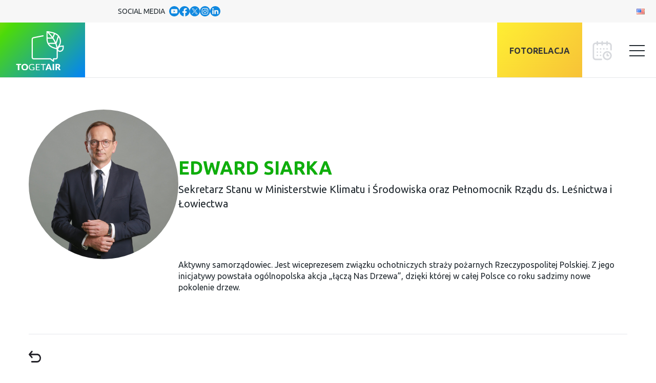

--- FILE ---
content_type: text/html; charset=UTF-8
request_url: https://togetair.eu/persons/edward-siarka/?hl=prelegenci
body_size: 32971
content:
<!doctype html>
<html lang="pl-PL">
  <head><style>img.lazy{min-height:1px}</style><link rel="preload" href="https://togetair.eu/app/plugins/w3-total-cache/pub/js/lazyload.min.js" as="script">


	<!-- Google tag (gtag.js) -->
	<script async src="https://www.googletagmanager.com/gtag/js?id=AW-622523343"></script>
		<script>
		window.dataLayer = window.dataLayer || [];
		function gtag(){dataLayer.push(arguments);}
		gtag('js', new Date());

		gtag('config', 'AW-622523343');
    </script>

    <!-- Google tag (gtag.js) -->
    <script async src="https://www.googletagmanager.com/gtag/js?id=G-0H6Y7RMBQZ"></script>
    <script>
    window.dataLayer = window.dataLayer || [];
    function gtag(){dataLayer.push(arguments);}
    gtag('js', new Date());

    gtag('config', 'G-0H6Y7RMBQZ');
    </script>

	<!-- Google Tag Manager -->
	<script>(function(w,d,s,l,i){w[l]=w[l]||[];w[l].push({'gtm.start':
	new Date().getTime(),event:'gtm.js'});var f=d.getElementsByTagName(s)[0],
	j=d.createElement(s),dl=l!='dataLayer'?'&l='+l:'';j.async=true;j.src=
	'https://www.googletagmanager.com/gtm.js?id='+i+dl;f.parentNode.insertBefore(j,f);
	})(window,document,'script','dataLayer','GTM-MV9GHZ9');</script>
	<!-- End Google Tag Manager -->

	<!-- Google Tag Manager -->
	<script>(function(w,d,s,l,i){w[l]=w[l]||[];w[l].push({'gtm.start':
	new Date().getTime(),event:'gtm.js'});var f=d.getElementsByTagName(s)[0],
	j=d.createElement(s),dl=l!='dataLayer'?'&l='+l:'';j.async=true;j.src=
	'https://www.googletagmanager.com/gtm.js?id='+i+dl;f.parentNode.insertBefore(j,f);
	})(window,document,'script','dataLayer','GTM-KTBXC6Z8');</script>
	<!-- End Google Tag Manager -->



  
    <meta charset="utf-8">
    <meta name="viewport" content="width=device-width, initial-scale=1">

	<link rel="preconnect" href="https://fonts.googleapis.com">
	<link rel="preconnect" href="https://fonts.gstatic.com" crossorigin>
	<link href="https://fonts.googleapis.com/css2?family=Ubuntu:ital,wght@0,300;0,400;0,700;1,300&display=swap" rel="stylesheet">

		<link rel="apple-touch-icon" sizes="57x57" href="https://togetair.eu/app/themes/togetair/resources/images/favicons/apple-icon-57x57.png">
		<link rel="apple-touch-icon" sizes="60x60" href="https://togetair.eu/app/themes/togetair/resources/images/favicons/apple-icon-60x60.png">
		<link rel="apple-touch-icon" sizes="72x72" href="https://togetair.eu/app/themes/togetair/resources/images/favicons/apple-icon-72x72.png">
		<link rel="apple-touch-icon" sizes="76x76" href="https://togetair.eu/app/themes/togetair/resources/images/favicons/apple-icon-76x76.png">
		<link rel="apple-touch-icon" sizes="114x114" href="https://togetair.eu/app/themes/togetair/resources/images/favicons/apple-icon-114x114.png">
		<link rel="apple-touch-icon" sizes="120x120" href="https://togetair.eu/app/themes/togetair/resources/images/favicons/apple-icon-120x120.png">
		<link rel="apple-touch-icon" sizes="144x144" href="https://togetair.eu/app/themes/togetair/resources/images/favicons/apple-icon-144x144.png">
		<link rel="apple-touch-icon" sizes="152x152" href="https://togetair.eu/app/themes/togetair/resources/images/favicons/apple-icon-152x152.png">
		<link rel="apple-touch-icon" sizes="180x180" href="https://togetair.eu/app/themes/togetair/resources/images/favicons/apple-icon-180x180.png">
		<link rel="icon" type="image/png" sizes="192x192"  href="https://togetair.eu/app/themes/togetair/resources/images/favicons/android-icon-192x192.png">
		<link rel="icon" type="image/png" sizes="32x32" href="https://togetair.eu/app/themes/togetair/resources/images/favicons/favicon-32x32.png">
		<link rel="icon" type="image/png" sizes="96x96" href="https://togetair.eu/app/themes/togetair/resources/images/favicons/favicon-96x96.png">
		<link rel="icon" type="image/png" sizes="16x16" href="https://togetair.eu/app/themes/togetair/resources/images/favicons/favicon-16x16.png">
		<link rel="manifest" href="https://togetair.eu/app/themes/togetair/resources/images/favicons/manifest.json">
		<meta name="msapplication-TileColor" content="#ffffff">
		<meta name="msapplication-TileImage" content="https://togetair.eu/app/themes/togetair/resources/images/favicons/ms-icon-144x144.png">
		<meta name="theme-color" content="#ffffff">

		<!-- Meta Pixel Code -->
		<script>
		!function(f,b,e,v,n,t,s)
		{if(f.fbq)return;n=f.fbq=function(){n.callMethod?
		n.callMethod.apply(n,arguments):n.queue.push(arguments)};
		if(!f._fbq)f._fbq=n;n.push=n;n.loaded=!0;n.version='2.0';
		n.queue=[];t=b.createElement(e);t.async=!0;
		t.src=v;s=b.getElementsByTagName(e)[0];
		s.parentNode.insertBefore(t,s)}(window, document,'script',
		'https://connect.facebook.net/en_US/fbevents.js');
		fbq('init', '1225464741408307');
		fbq('track', 'PageView');
		</script>
		<noscript><img class="lazy" height="1" width="1" style="display:none"
		src="data:image/svg+xml,%3Csvg%20xmlns='http://www.w3.org/2000/svg'%20viewBox='0%200%201%201'%3E%3C/svg%3E" data-src="https://www.facebook.com/tr?id=1225464741408307&ev=PageView&noscript=1"
		/></noscript>
		<!-- End Meta Pixel Code -->

	<!-- Twitter universal website tag code -->
	<script>
		!function(e,t,n,s,u,a){e.twq||(s=e.twq=function(){s.exe?s.exe.apply(s,arguments):s.queue.push(arguments);
		},s.version='1.1',s.queue=[],u=t.createElement(n),u.async=!0,u.src='//static.ads-twitter.com/uwt.js',
		a=t.getElementsByTagName(n)[0],a.parentNode.insertBefore(u,a))}(window,document,'script');
		// Insert Twitter Pixel ID and Standard Event data below
		twq('init','o8934');
		twq('track','PageView');
	</script>
	<!-- End Twitter universal website tag code -->
	
    <meta name='robots' content='index, follow, max-image-preview:large, max-snippet:-1, max-video-preview:-1' />
<link rel="alternate" href="https://togetair.eu/en/persons/edward-siarka-2/" hreflang="en" />
<link rel="alternate" href="https://togetair.eu/persons/edward-siarka/" hreflang="pl" />

	<!-- This site is optimized with the Yoast SEO plugin v20.3 - https://yoast.com/wordpress/plugins/seo/ -->
	<title>Edward Siarka - Międzynarodowy Szczyt Klimatyczny TOGETAIR 2025</title>
	<link rel="canonical" href="https://togetair.eu/persons/edward-siarka/" />
	<meta property="og:locale" content="pl_PL" />
	<meta property="og:locale:alternate" content="en_GB" />
	<meta property="og:type" content="article" />
	<meta property="og:title" content="Edward Siarka - Międzynarodowy Szczyt Klimatyczny TOGETAIR 2025" />
	<meta property="og:url" content="https://togetair.eu/persons/edward-siarka/" />
	<meta property="og:site_name" content="Międzynarodowy Szczyt Klimatyczny TOGETAIR 2025" />
	<meta property="article:publisher" content="https://www.facebook.com/TOGETAIR2023" />
	<meta property="og:image" content="https://togetair.eu/app/uploads/2025/02/fb-share-togetair2025.jpg" />
	<meta property="og:image:width" content="1200" />
	<meta property="og:image:height" content="675" />
	<meta property="og:image:type" content="image/jpeg" />
	<meta name="twitter:card" content="summary_large_image" />
	<script type="application/ld+json" class="yoast-schema-graph">{"@context":"https://schema.org","@graph":[{"@type":"WebPage","@id":"https://togetair.eu/persons/edward-siarka/","url":"https://togetair.eu/persons/edward-siarka/","name":"Edward Siarka - Międzynarodowy Szczyt Klimatyczny TOGETAIR 2025","isPartOf":{"@id":"https://togetair.eu/#website"},"datePublished":"2023-04-19T07:37:06+00:00","dateModified":"2023-04-19T07:37:06+00:00","breadcrumb":{"@id":"https://togetair.eu/persons/edward-siarka/#breadcrumb"},"inLanguage":"pl-PL","potentialAction":[{"@type":"ReadAction","target":["https://togetair.eu/persons/edward-siarka/"]}]},{"@type":"BreadcrumbList","@id":"https://togetair.eu/persons/edward-siarka/#breadcrumb","itemListElement":[{"@type":"ListItem","position":1,"name":"Home","item":"https://togetair.eu/"},{"@type":"ListItem","position":2,"name":"Osoby","item":"https://togetair.eu/persons/"},{"@type":"ListItem","position":3,"name":"Edward Siarka"}]},{"@type":"WebSite","@id":"https://togetair.eu/#website","url":"https://togetair.eu/","name":"Międzynarodowy Szczyt Klimatyczny TOGETAIR 2025","description":"","publisher":{"@id":"https://togetair.eu/#organization"},"potentialAction":[{"@type":"SearchAction","target":{"@type":"EntryPoint","urlTemplate":"https://togetair.eu/?s={search_term_string}"},"query-input":"required name=search_term_string"}],"inLanguage":"pl-PL"},{"@type":"Organization","@id":"https://togetair.eu/#organization","name":"Międzynarodowy Szczyt Klimatyczny TOGETAIR 2025","url":"https://togetair.eu/","logo":{"@type":"ImageObject","inLanguage":"pl-PL","@id":"https://togetair.eu/#/schema/logo/image/","url":"https://togetair.eu/app/uploads/2023/03/pl.png","contentUrl":"https://togetair.eu/app/uploads/2023/03/pl.png","width":2501,"height":1314,"caption":"Międzynarodowy Szczyt Klimatyczny TOGETAIR 2025"},"image":{"@id":"https://togetair.eu/#/schema/logo/image/"},"sameAs":["https://www.facebook.com/TOGETAIR2023"]}]}</script>
	<!-- / Yoast SEO plugin. -->


<script>
window._wpemojiSettings = {"baseUrl":"https:\/\/s.w.org\/images\/core\/emoji\/14.0.0\/72x72\/","ext":".png","svgUrl":"https:\/\/s.w.org\/images\/core\/emoji\/14.0.0\/svg\/","svgExt":".svg","source":{"concatemoji":"https:\/\/togetair.eu\/wp\/wp-includes\/js\/wp-emoji-release.min.js?ver=6.1.1"}};
/*! This file is auto-generated */
!function(e,a,t){var n,r,o,i=a.createElement("canvas"),p=i.getContext&&i.getContext("2d");function s(e,t){var a=String.fromCharCode,e=(p.clearRect(0,0,i.width,i.height),p.fillText(a.apply(this,e),0,0),i.toDataURL());return p.clearRect(0,0,i.width,i.height),p.fillText(a.apply(this,t),0,0),e===i.toDataURL()}function c(e){var t=a.createElement("script");t.src=e,t.defer=t.type="text/javascript",a.getElementsByTagName("head")[0].appendChild(t)}for(o=Array("flag","emoji"),t.supports={everything:!0,everythingExceptFlag:!0},r=0;r<o.length;r++)t.supports[o[r]]=function(e){if(p&&p.fillText)switch(p.textBaseline="top",p.font="600 32px Arial",e){case"flag":return s([127987,65039,8205,9895,65039],[127987,65039,8203,9895,65039])?!1:!s([55356,56826,55356,56819],[55356,56826,8203,55356,56819])&&!s([55356,57332,56128,56423,56128,56418,56128,56421,56128,56430,56128,56423,56128,56447],[55356,57332,8203,56128,56423,8203,56128,56418,8203,56128,56421,8203,56128,56430,8203,56128,56423,8203,56128,56447]);case"emoji":return!s([129777,127995,8205,129778,127999],[129777,127995,8203,129778,127999])}return!1}(o[r]),t.supports.everything=t.supports.everything&&t.supports[o[r]],"flag"!==o[r]&&(t.supports.everythingExceptFlag=t.supports.everythingExceptFlag&&t.supports[o[r]]);t.supports.everythingExceptFlag=t.supports.everythingExceptFlag&&!t.supports.flag,t.DOMReady=!1,t.readyCallback=function(){t.DOMReady=!0},t.supports.everything||(n=function(){t.readyCallback()},a.addEventListener?(a.addEventListener("DOMContentLoaded",n,!1),e.addEventListener("load",n,!1)):(e.attachEvent("onload",n),a.attachEvent("onreadystatechange",function(){"complete"===a.readyState&&t.readyCallback()})),(e=t.source||{}).concatemoji?c(e.concatemoji):e.wpemoji&&e.twemoji&&(c(e.twemoji),c(e.wpemoji)))}(window,document,window._wpemojiSettings);
</script>
<style>
img.wp-smiley,
img.emoji {
	display: inline !important;
	border: none !important;
	box-shadow: none !important;
	height: 1em !important;
	width: 1em !important;
	margin: 0 0.07em !important;
	vertical-align: -0.1em !important;
	background: none !important;
	padding: 0 !important;
}
</style>
	<link rel="stylesheet" href="https://togetair.eu/app/cache/minify/729b2.css" media="all" />









<style id='global-styles-inline-css'>
body{--wp--preset--color--black: #21292f;--wp--preset--color--cyan-bluish-gray: #abb8c3;--wp--preset--color--white: #fff;--wp--preset--color--pale-pink: #f78da7;--wp--preset--color--vivid-red: #cf2e2e;--wp--preset--color--luminous-vivid-orange: #ff6900;--wp--preset--color--luminous-vivid-amber: #fcb900;--wp--preset--color--light-green-cyan: #7bdcb5;--wp--preset--color--vivid-green-cyan: #00d084;--wp--preset--color--pale-cyan-blue: #8ed1fc;--wp--preset--color--vivid-cyan-blue: #0693e3;--wp--preset--color--vivid-purple: #9b51e0;--wp--preset--color--inherit: inherit;--wp--preset--color--current: currentcolor;--wp--preset--color--transparent: transparent;--wp--preset--color--slate-50: #f8fafc;--wp--preset--color--slate-100: #f1f5f9;--wp--preset--color--slate-200: #e2e8f0;--wp--preset--color--slate-300: #cbd5e1;--wp--preset--color--slate-400: #94a3b8;--wp--preset--color--slate-500: #64748b;--wp--preset--color--slate-600: #475569;--wp--preset--color--slate-700: #334155;--wp--preset--color--slate-800: #1e293b;--wp--preset--color--slate-900: #0f172a;--wp--preset--color--gray-50: #f9fafb;--wp--preset--color--gray-100: #f3f4f6;--wp--preset--color--gray-200: #e5e7eb;--wp--preset--color--gray-300: #d1d5db;--wp--preset--color--gray-400: #9ca3af;--wp--preset--color--gray-500: #6b7280;--wp--preset--color--gray-600: #4b5563;--wp--preset--color--gray-700: #374151;--wp--preset--color--gray-800: #1f2937;--wp--preset--color--gray-900: #111827;--wp--preset--color--zinc-50: #fafafa;--wp--preset--color--zinc-100: #f4f4f5;--wp--preset--color--zinc-200: #e4e4e7;--wp--preset--color--zinc-300: #d4d4d8;--wp--preset--color--zinc-400: #a1a1aa;--wp--preset--color--zinc-500: #71717a;--wp--preset--color--zinc-600: #52525b;--wp--preset--color--zinc-700: #3f3f46;--wp--preset--color--zinc-800: #27272a;--wp--preset--color--zinc-900: #18181b;--wp--preset--color--neutral-50: #fafafa;--wp--preset--color--neutral-100: #f5f5f5;--wp--preset--color--neutral-200: #e5e5e5;--wp--preset--color--neutral-300: #d4d4d4;--wp--preset--color--neutral-400: #a3a3a3;--wp--preset--color--neutral-500: #737373;--wp--preset--color--neutral-600: #525252;--wp--preset--color--neutral-700: #404040;--wp--preset--color--neutral-800: #262626;--wp--preset--color--neutral-900: #171717;--wp--preset--color--stone-50: #fafaf9;--wp--preset--color--stone-100: #f5f5f4;--wp--preset--color--stone-200: #e7e5e4;--wp--preset--color--stone-300: #d6d3d1;--wp--preset--color--stone-400: #a8a29e;--wp--preset--color--stone-500: #78716c;--wp--preset--color--stone-600: #57534e;--wp--preset--color--stone-700: #44403c;--wp--preset--color--stone-800: #292524;--wp--preset--color--stone-900: #1c1917;--wp--preset--color--red: #ed2f31;--wp--preset--color--orange-50: #fff7ed;--wp--preset--color--orange-100: #ffedd5;--wp--preset--color--orange-200: #fed7aa;--wp--preset--color--orange-300: #fdba74;--wp--preset--color--orange-400: #fb923c;--wp--preset--color--orange-500: #f97316;--wp--preset--color--orange-600: #ea580c;--wp--preset--color--orange-700: #c2410c;--wp--preset--color--orange-800: #9a3412;--wp--preset--color--orange-900: #7c2d12;--wp--preset--color--amber-50: #fffbeb;--wp--preset--color--amber-100: #fef3c7;--wp--preset--color--amber-200: #fde68a;--wp--preset--color--amber-300: #fcd34d;--wp--preset--color--amber-400: #fbbf24;--wp--preset--color--amber-500: #f59e0b;--wp--preset--color--amber-600: #d97706;--wp--preset--color--amber-700: #b45309;--wp--preset--color--amber-800: #92400e;--wp--preset--color--amber-900: #78350f;--wp--preset--color--yellow-50: #fefce8;--wp--preset--color--yellow-100: #fef9c3;--wp--preset--color--yellow-200: #fef08a;--wp--preset--color--yellow-300: #fde047;--wp--preset--color--yellow-400: #facc15;--wp--preset--color--yellow-500: #eab308;--wp--preset--color--yellow-600: #ca8a04;--wp--preset--color--yellow-700: #a16207;--wp--preset--color--yellow-800: #854d0e;--wp--preset--color--yellow-900: #713f12;--wp--preset--color--lime-50: #f7fee7;--wp--preset--color--lime-100: #ecfccb;--wp--preset--color--lime-200: #d9f99d;--wp--preset--color--lime-300: #bef264;--wp--preset--color--lime-400: #a3e635;--wp--preset--color--lime-500: #84cc16;--wp--preset--color--lime-600: #65a30d;--wp--preset--color--lime-700: #4d7c0f;--wp--preset--color--lime-800: #3f6212;--wp--preset--color--lime-900: #365314;--wp--preset--color--green-50: #f0fdf4;--wp--preset--color--green-100: #dcfce7;--wp--preset--color--green-200: #bbf7d0;--wp--preset--color--green-300: #86efac;--wp--preset--color--green-400: #4ade80;--wp--preset--color--green-500: #22c55e;--wp--preset--color--green-600: #16a34a;--wp--preset--color--green-700: #15803d;--wp--preset--color--green-800: #166534;--wp--preset--color--green-900: #14532d;--wp--preset--color--emerald-50: #ecfdf5;--wp--preset--color--emerald-100: #d1fae5;--wp--preset--color--emerald-200: #a7f3d0;--wp--preset--color--emerald-300: #6ee7b7;--wp--preset--color--emerald-400: #34d399;--wp--preset--color--emerald-500: #10b981;--wp--preset--color--emerald-600: #059669;--wp--preset--color--emerald-700: #047857;--wp--preset--color--emerald-800: #065f46;--wp--preset--color--emerald-900: #064e3b;--wp--preset--color--teal-50: #f0fdfa;--wp--preset--color--teal-100: #ccfbf1;--wp--preset--color--teal-200: #99f6e4;--wp--preset--color--teal-300: #5eead4;--wp--preset--color--teal-400: #2dd4bf;--wp--preset--color--teal-500: #14b8a6;--wp--preset--color--teal-600: #0d9488;--wp--preset--color--teal-700: #0f766e;--wp--preset--color--teal-800: #115e59;--wp--preset--color--teal-900: #134e4a;--wp--preset--color--cyan-50: #ecfeff;--wp--preset--color--cyan-100: #cffafe;--wp--preset--color--cyan-200: #a5f3fc;--wp--preset--color--cyan-300: #67e8f9;--wp--preset--color--cyan-400: #22d3ee;--wp--preset--color--cyan-500: #06b6d4;--wp--preset--color--cyan-600: #0891b2;--wp--preset--color--cyan-700: #0e7490;--wp--preset--color--cyan-800: #155e75;--wp--preset--color--cyan-900: #164e63;--wp--preset--color--sky-50: #f0f9ff;--wp--preset--color--sky-100: #e0f2fe;--wp--preset--color--sky-200: #bae6fd;--wp--preset--color--sky-300: #7dd3fc;--wp--preset--color--sky-400: #38bdf8;--wp--preset--color--sky-500: #0ea5e9;--wp--preset--color--sky-600: #0284c7;--wp--preset--color--sky-700: #0369a1;--wp--preset--color--sky-800: #075985;--wp--preset--color--sky-900: #0c4a6e;--wp--preset--color--blue-50: #eff6ff;--wp--preset--color--blue-100: #dbeafe;--wp--preset--color--blue-200: #bfdbfe;--wp--preset--color--blue-300: #93c5fd;--wp--preset--color--blue-400: #60a5fa;--wp--preset--color--blue-500: #3b82f6;--wp--preset--color--blue-600: #2563eb;--wp--preset--color--blue-700: #1d4ed8;--wp--preset--color--blue-800: #1e40af;--wp--preset--color--blue-900: #1e3a8a;--wp--preset--color--indigo-50: #eef2ff;--wp--preset--color--indigo-100: #e0e7ff;--wp--preset--color--indigo-200: #c7d2fe;--wp--preset--color--indigo-300: #a5b4fc;--wp--preset--color--indigo-400: #818cf8;--wp--preset--color--indigo-500: #6366f1;--wp--preset--color--indigo-600: #4f46e5;--wp--preset--color--indigo-700: #4338ca;--wp--preset--color--indigo-800: #3730a3;--wp--preset--color--indigo-900: #312e81;--wp--preset--color--violet-50: #f5f3ff;--wp--preset--color--violet-100: #ede9fe;--wp--preset--color--violet-200: #ddd6fe;--wp--preset--color--violet-300: #c4b5fd;--wp--preset--color--violet-400: #a78bfa;--wp--preset--color--violet-500: #8b5cf6;--wp--preset--color--violet-600: #7c3aed;--wp--preset--color--violet-700: #6d28d9;--wp--preset--color--violet-800: #5b21b6;--wp--preset--color--violet-900: #4c1d95;--wp--preset--color--purple-50: #faf5ff;--wp--preset--color--purple-100: #f3e8ff;--wp--preset--color--purple-200: #e9d5ff;--wp--preset--color--purple-300: #d8b4fe;--wp--preset--color--purple-400: #c084fc;--wp--preset--color--purple-500: #a855f7;--wp--preset--color--purple-600: #9333ea;--wp--preset--color--purple-700: #7e22ce;--wp--preset--color--purple-800: #6b21a8;--wp--preset--color--purple-900: #581c87;--wp--preset--color--fuchsia-50: #fdf4ff;--wp--preset--color--fuchsia-100: #fae8ff;--wp--preset--color--fuchsia-200: #f5d0fe;--wp--preset--color--fuchsia-300: #f0abfc;--wp--preset--color--fuchsia-400: #e879f9;--wp--preset--color--fuchsia-500: #d946ef;--wp--preset--color--fuchsia-600: #c026d3;--wp--preset--color--fuchsia-700: #a21caf;--wp--preset--color--fuchsia-800: #86198f;--wp--preset--color--fuchsia-900: #701a75;--wp--preset--color--pink-50: #fdf2f8;--wp--preset--color--pink-100: #fce7f3;--wp--preset--color--pink-200: #fbcfe8;--wp--preset--color--pink-300: #f9a8d4;--wp--preset--color--pink-400: #f472b6;--wp--preset--color--pink-500: #ec4899;--wp--preset--color--pink-600: #db2777;--wp--preset--color--pink-700: #be185d;--wp--preset--color--pink-800: #9d174d;--wp--preset--color--pink-900: #831843;--wp--preset--color--rose-50: #fff1f2;--wp--preset--color--rose-100: #ffe4e6;--wp--preset--color--rose-200: #fecdd3;--wp--preset--color--rose-300: #fda4af;--wp--preset--color--rose-400: #fb7185;--wp--preset--color--rose-500: #f43f5e;--wp--preset--color--rose-600: #e11d48;--wp--preset--color--rose-700: #be123c;--wp--preset--color--rose-800: #9f1239;--wp--preset--color--rose-900: #881337;--wp--preset--color--graylight: #f7f7f7;--wp--preset--color--graylight-2: #eff0f1;--wp--preset--color--graylight-3: #d9e4e6;--wp--preset--color--accent-1: #278a6d;--wp--preset--color--accent-2: #f8f6f2;--wp--preset--color--accent-3: #354054;--wp--preset--color--accent-4: #035d68;--wp--preset--color--accent-5: #1b6b68;--wp--preset--color--accent-6: #176066;--wp--preset--color--accent-7: #278a6d;--wp--preset--color--greenlight: #7bc244;--wp--preset--color--wordpressblue: #006ba1;--wp--preset--gradient--vivid-cyan-blue-to-vivid-purple: linear-gradient(135deg,rgba(6,147,227,1) 0%,rgb(155,81,224) 100%);--wp--preset--gradient--light-green-cyan-to-vivid-green-cyan: linear-gradient(135deg,rgb(122,220,180) 0%,rgb(0,208,130) 100%);--wp--preset--gradient--luminous-vivid-amber-to-luminous-vivid-orange: linear-gradient(135deg,rgba(252,185,0,1) 0%,rgba(255,105,0,1) 100%);--wp--preset--gradient--luminous-vivid-orange-to-vivid-red: linear-gradient(135deg,rgba(255,105,0,1) 0%,rgb(207,46,46) 100%);--wp--preset--gradient--very-light-gray-to-cyan-bluish-gray: linear-gradient(135deg,rgb(238,238,238) 0%,rgb(169,184,195) 100%);--wp--preset--gradient--cool-to-warm-spectrum: linear-gradient(135deg,rgb(74,234,220) 0%,rgb(151,120,209) 20%,rgb(207,42,186) 40%,rgb(238,44,130) 60%,rgb(251,105,98) 80%,rgb(254,248,76) 100%);--wp--preset--gradient--blush-light-purple: linear-gradient(135deg,rgb(255,206,236) 0%,rgb(152,150,240) 100%);--wp--preset--gradient--blush-bordeaux: linear-gradient(135deg,rgb(254,205,165) 0%,rgb(254,45,45) 50%,rgb(107,0,62) 100%);--wp--preset--gradient--luminous-dusk: linear-gradient(135deg,rgb(255,203,112) 0%,rgb(199,81,192) 50%,rgb(65,88,208) 100%);--wp--preset--gradient--pale-ocean: linear-gradient(135deg,rgb(255,245,203) 0%,rgb(182,227,212) 50%,rgb(51,167,181) 100%);--wp--preset--gradient--electric-grass: linear-gradient(135deg,rgb(202,248,128) 0%,rgb(113,206,126) 100%);--wp--preset--gradient--midnight: linear-gradient(135deg,rgb(2,3,129) 0%,rgb(40,116,252) 100%);--wp--preset--duotone--dark-grayscale: url('#wp-duotone-dark-grayscale');--wp--preset--duotone--grayscale: url('#wp-duotone-grayscale');--wp--preset--duotone--purple-yellow: url('#wp-duotone-purple-yellow');--wp--preset--duotone--blue-red: url('#wp-duotone-blue-red');--wp--preset--duotone--midnight: url('#wp-duotone-midnight');--wp--preset--duotone--magenta-yellow: url('#wp-duotone-magenta-yellow');--wp--preset--duotone--purple-green: url('#wp-duotone-purple-green');--wp--preset--duotone--blue-orange: url('#wp-duotone-blue-orange');--wp--preset--font-size--small: 13px;--wp--preset--font-size--medium: 20px;--wp--preset--font-size--large: 36px;--wp--preset--font-size--x-large: 42px;--wp--preset--font-size--xs: 0.75rem;--wp--preset--font-size--sm: 0.875rem;--wp--preset--font-size--base: 1rem;--wp--preset--font-size--lg: 1.125rem;--wp--preset--font-size--xl: 1.25rem;--wp--preset--font-size--2-xl: 1.5rem;--wp--preset--font-size--3-xl: 1.875rem;--wp--preset--font-size--4-xl: 2.25rem;--wp--preset--font-size--5-xl: 3rem;--wp--preset--font-size--6-xl: 40px;--wp--preset--font-size--7-xl: 46px;--wp--preset--font-size--8-xl: 6rem;--wp--preset--font-size--9-xl: 8rem;--wp--preset--font-size--hero: 66px;--wp--preset--font-family--sans: ui-sans-serif,system-ui,-apple-system,BlinkMacSystemFont,"Segoe UI",Roboto,"Helvetica Neue",Arial,"Noto Sans",sans-serif,"Apple Color Emoji","Segoe UI Emoji","Segoe UI Symbol","Noto Color Emoji";--wp--preset--font-family--serif: ui-serif,Georgia,Cambria,"Times New Roman",Times,serif;--wp--preset--font-family--mono: ui-monospace,SFMono-Regular,Menlo,Monaco,Consolas,"Liberation Mono","Courier New",monospace;--wp--preset--spacing--20: 0.44rem;--wp--preset--spacing--30: 0.67rem;--wp--preset--spacing--40: 1rem;--wp--preset--spacing--50: 1.5rem;--wp--preset--spacing--60: 2.25rem;--wp--preset--spacing--70: 3.38rem;--wp--preset--spacing--80: 5.06rem;}body { margin: 0; }.wp-site-blocks > .alignleft { float: left; margin-right: 2em; }.wp-site-blocks > .alignright { float: right; margin-left: 2em; }.wp-site-blocks > .aligncenter { justify-content: center; margin-left: auto; margin-right: auto; }:where(.is-layout-flex){gap: 0.5em;}body .is-layout-flow > .alignleft{float: left;margin-inline-start: 0;margin-inline-end: 2em;}body .is-layout-flow > .alignright{float: right;margin-inline-start: 2em;margin-inline-end: 0;}body .is-layout-flow > .aligncenter{margin-left: auto !important;margin-right: auto !important;}body .is-layout-constrained > .alignleft{float: left;margin-inline-start: 0;margin-inline-end: 2em;}body .is-layout-constrained > .alignright{float: right;margin-inline-start: 2em;margin-inline-end: 0;}body .is-layout-constrained > .aligncenter{margin-left: auto !important;margin-right: auto !important;}body .is-layout-constrained > :where(:not(.alignleft):not(.alignright):not(.alignfull)){max-width: var(--wp--style--global--content-size);margin-left: auto !important;margin-right: auto !important;}body .is-layout-constrained > .alignwide{max-width: var(--wp--style--global--wide-size);}body .is-layout-flex{display: flex;}body .is-layout-flex{flex-wrap: wrap;align-items: center;}body .is-layout-flex > *{margin: 0;}body{padding-top: 0px;padding-right: 0px;padding-bottom: 0px;padding-left: 0px;}a:where(:not(.wp-element-button)){text-decoration: underline;}.wp-element-button, .wp-block-button__link{background-color: #32373c;border-width: 0;color: #fff;font-family: inherit;font-size: inherit;line-height: inherit;padding: calc(0.667em + 2px) calc(1.333em + 2px);text-decoration: none;}.has-black-color{color: var(--wp--preset--color--black) !important;}.has-cyan-bluish-gray-color{color: var(--wp--preset--color--cyan-bluish-gray) !important;}.has-white-color{color: var(--wp--preset--color--white) !important;}.has-pale-pink-color{color: var(--wp--preset--color--pale-pink) !important;}.has-vivid-red-color{color: var(--wp--preset--color--vivid-red) !important;}.has-luminous-vivid-orange-color{color: var(--wp--preset--color--luminous-vivid-orange) !important;}.has-luminous-vivid-amber-color{color: var(--wp--preset--color--luminous-vivid-amber) !important;}.has-light-green-cyan-color{color: var(--wp--preset--color--light-green-cyan) !important;}.has-vivid-green-cyan-color{color: var(--wp--preset--color--vivid-green-cyan) !important;}.has-pale-cyan-blue-color{color: var(--wp--preset--color--pale-cyan-blue) !important;}.has-vivid-cyan-blue-color{color: var(--wp--preset--color--vivid-cyan-blue) !important;}.has-vivid-purple-color{color: var(--wp--preset--color--vivid-purple) !important;}.has-inherit-color{color: var(--wp--preset--color--inherit) !important;}.has-current-color{color: var(--wp--preset--color--current) !important;}.has-transparent-color{color: var(--wp--preset--color--transparent) !important;}.has-slate-50-color{color: var(--wp--preset--color--slate-50) !important;}.has-slate-100-color{color: var(--wp--preset--color--slate-100) !important;}.has-slate-200-color{color: var(--wp--preset--color--slate-200) !important;}.has-slate-300-color{color: var(--wp--preset--color--slate-300) !important;}.has-slate-400-color{color: var(--wp--preset--color--slate-400) !important;}.has-slate-500-color{color: var(--wp--preset--color--slate-500) !important;}.has-slate-600-color{color: var(--wp--preset--color--slate-600) !important;}.has-slate-700-color{color: var(--wp--preset--color--slate-700) !important;}.has-slate-800-color{color: var(--wp--preset--color--slate-800) !important;}.has-slate-900-color{color: var(--wp--preset--color--slate-900) !important;}.has-gray-50-color{color: var(--wp--preset--color--gray-50) !important;}.has-gray-100-color{color: var(--wp--preset--color--gray-100) !important;}.has-gray-200-color{color: var(--wp--preset--color--gray-200) !important;}.has-gray-300-color{color: var(--wp--preset--color--gray-300) !important;}.has-gray-400-color{color: var(--wp--preset--color--gray-400) !important;}.has-gray-500-color{color: var(--wp--preset--color--gray-500) !important;}.has-gray-600-color{color: var(--wp--preset--color--gray-600) !important;}.has-gray-700-color{color: var(--wp--preset--color--gray-700) !important;}.has-gray-800-color{color: var(--wp--preset--color--gray-800) !important;}.has-gray-900-color{color: var(--wp--preset--color--gray-900) !important;}.has-zinc-50-color{color: var(--wp--preset--color--zinc-50) !important;}.has-zinc-100-color{color: var(--wp--preset--color--zinc-100) !important;}.has-zinc-200-color{color: var(--wp--preset--color--zinc-200) !important;}.has-zinc-300-color{color: var(--wp--preset--color--zinc-300) !important;}.has-zinc-400-color{color: var(--wp--preset--color--zinc-400) !important;}.has-zinc-500-color{color: var(--wp--preset--color--zinc-500) !important;}.has-zinc-600-color{color: var(--wp--preset--color--zinc-600) !important;}.has-zinc-700-color{color: var(--wp--preset--color--zinc-700) !important;}.has-zinc-800-color{color: var(--wp--preset--color--zinc-800) !important;}.has-zinc-900-color{color: var(--wp--preset--color--zinc-900) !important;}.has-neutral-50-color{color: var(--wp--preset--color--neutral-50) !important;}.has-neutral-100-color{color: var(--wp--preset--color--neutral-100) !important;}.has-neutral-200-color{color: var(--wp--preset--color--neutral-200) !important;}.has-neutral-300-color{color: var(--wp--preset--color--neutral-300) !important;}.has-neutral-400-color{color: var(--wp--preset--color--neutral-400) !important;}.has-neutral-500-color{color: var(--wp--preset--color--neutral-500) !important;}.has-neutral-600-color{color: var(--wp--preset--color--neutral-600) !important;}.has-neutral-700-color{color: var(--wp--preset--color--neutral-700) !important;}.has-neutral-800-color{color: var(--wp--preset--color--neutral-800) !important;}.has-neutral-900-color{color: var(--wp--preset--color--neutral-900) !important;}.has-stone-50-color{color: var(--wp--preset--color--stone-50) !important;}.has-stone-100-color{color: var(--wp--preset--color--stone-100) !important;}.has-stone-200-color{color: var(--wp--preset--color--stone-200) !important;}.has-stone-300-color{color: var(--wp--preset--color--stone-300) !important;}.has-stone-400-color{color: var(--wp--preset--color--stone-400) !important;}.has-stone-500-color{color: var(--wp--preset--color--stone-500) !important;}.has-stone-600-color{color: var(--wp--preset--color--stone-600) !important;}.has-stone-700-color{color: var(--wp--preset--color--stone-700) !important;}.has-stone-800-color{color: var(--wp--preset--color--stone-800) !important;}.has-stone-900-color{color: var(--wp--preset--color--stone-900) !important;}.has-red-color{color: var(--wp--preset--color--red) !important;}.has-orange-50-color{color: var(--wp--preset--color--orange-50) !important;}.has-orange-100-color{color: var(--wp--preset--color--orange-100) !important;}.has-orange-200-color{color: var(--wp--preset--color--orange-200) !important;}.has-orange-300-color{color: var(--wp--preset--color--orange-300) !important;}.has-orange-400-color{color: var(--wp--preset--color--orange-400) !important;}.has-orange-500-color{color: var(--wp--preset--color--orange-500) !important;}.has-orange-600-color{color: var(--wp--preset--color--orange-600) !important;}.has-orange-700-color{color: var(--wp--preset--color--orange-700) !important;}.has-orange-800-color{color: var(--wp--preset--color--orange-800) !important;}.has-orange-900-color{color: var(--wp--preset--color--orange-900) !important;}.has-amber-50-color{color: var(--wp--preset--color--amber-50) !important;}.has-amber-100-color{color: var(--wp--preset--color--amber-100) !important;}.has-amber-200-color{color: var(--wp--preset--color--amber-200) !important;}.has-amber-300-color{color: var(--wp--preset--color--amber-300) !important;}.has-amber-400-color{color: var(--wp--preset--color--amber-400) !important;}.has-amber-500-color{color: var(--wp--preset--color--amber-500) !important;}.has-amber-600-color{color: var(--wp--preset--color--amber-600) !important;}.has-amber-700-color{color: var(--wp--preset--color--amber-700) !important;}.has-amber-800-color{color: var(--wp--preset--color--amber-800) !important;}.has-amber-900-color{color: var(--wp--preset--color--amber-900) !important;}.has-yellow-50-color{color: var(--wp--preset--color--yellow-50) !important;}.has-yellow-100-color{color: var(--wp--preset--color--yellow-100) !important;}.has-yellow-200-color{color: var(--wp--preset--color--yellow-200) !important;}.has-yellow-300-color{color: var(--wp--preset--color--yellow-300) !important;}.has-yellow-400-color{color: var(--wp--preset--color--yellow-400) !important;}.has-yellow-500-color{color: var(--wp--preset--color--yellow-500) !important;}.has-yellow-600-color{color: var(--wp--preset--color--yellow-600) !important;}.has-yellow-700-color{color: var(--wp--preset--color--yellow-700) !important;}.has-yellow-800-color{color: var(--wp--preset--color--yellow-800) !important;}.has-yellow-900-color{color: var(--wp--preset--color--yellow-900) !important;}.has-lime-50-color{color: var(--wp--preset--color--lime-50) !important;}.has-lime-100-color{color: var(--wp--preset--color--lime-100) !important;}.has-lime-200-color{color: var(--wp--preset--color--lime-200) !important;}.has-lime-300-color{color: var(--wp--preset--color--lime-300) !important;}.has-lime-400-color{color: var(--wp--preset--color--lime-400) !important;}.has-lime-500-color{color: var(--wp--preset--color--lime-500) !important;}.has-lime-600-color{color: var(--wp--preset--color--lime-600) !important;}.has-lime-700-color{color: var(--wp--preset--color--lime-700) !important;}.has-lime-800-color{color: var(--wp--preset--color--lime-800) !important;}.has-lime-900-color{color: var(--wp--preset--color--lime-900) !important;}.has-green-50-color{color: var(--wp--preset--color--green-50) !important;}.has-green-100-color{color: var(--wp--preset--color--green-100) !important;}.has-green-200-color{color: var(--wp--preset--color--green-200) !important;}.has-green-300-color{color: var(--wp--preset--color--green-300) !important;}.has-green-400-color{color: var(--wp--preset--color--green-400) !important;}.has-green-500-color{color: var(--wp--preset--color--green-500) !important;}.has-green-600-color{color: var(--wp--preset--color--green-600) !important;}.has-green-700-color{color: var(--wp--preset--color--green-700) !important;}.has-green-800-color{color: var(--wp--preset--color--green-800) !important;}.has-green-900-color{color: var(--wp--preset--color--green-900) !important;}.has-emerald-50-color{color: var(--wp--preset--color--emerald-50) !important;}.has-emerald-100-color{color: var(--wp--preset--color--emerald-100) !important;}.has-emerald-200-color{color: var(--wp--preset--color--emerald-200) !important;}.has-emerald-300-color{color: var(--wp--preset--color--emerald-300) !important;}.has-emerald-400-color{color: var(--wp--preset--color--emerald-400) !important;}.has-emerald-500-color{color: var(--wp--preset--color--emerald-500) !important;}.has-emerald-600-color{color: var(--wp--preset--color--emerald-600) !important;}.has-emerald-700-color{color: var(--wp--preset--color--emerald-700) !important;}.has-emerald-800-color{color: var(--wp--preset--color--emerald-800) !important;}.has-emerald-900-color{color: var(--wp--preset--color--emerald-900) !important;}.has-teal-50-color{color: var(--wp--preset--color--teal-50) !important;}.has-teal-100-color{color: var(--wp--preset--color--teal-100) !important;}.has-teal-200-color{color: var(--wp--preset--color--teal-200) !important;}.has-teal-300-color{color: var(--wp--preset--color--teal-300) !important;}.has-teal-400-color{color: var(--wp--preset--color--teal-400) !important;}.has-teal-500-color{color: var(--wp--preset--color--teal-500) !important;}.has-teal-600-color{color: var(--wp--preset--color--teal-600) !important;}.has-teal-700-color{color: var(--wp--preset--color--teal-700) !important;}.has-teal-800-color{color: var(--wp--preset--color--teal-800) !important;}.has-teal-900-color{color: var(--wp--preset--color--teal-900) !important;}.has-cyan-50-color{color: var(--wp--preset--color--cyan-50) !important;}.has-cyan-100-color{color: var(--wp--preset--color--cyan-100) !important;}.has-cyan-200-color{color: var(--wp--preset--color--cyan-200) !important;}.has-cyan-300-color{color: var(--wp--preset--color--cyan-300) !important;}.has-cyan-400-color{color: var(--wp--preset--color--cyan-400) !important;}.has-cyan-500-color{color: var(--wp--preset--color--cyan-500) !important;}.has-cyan-600-color{color: var(--wp--preset--color--cyan-600) !important;}.has-cyan-700-color{color: var(--wp--preset--color--cyan-700) !important;}.has-cyan-800-color{color: var(--wp--preset--color--cyan-800) !important;}.has-cyan-900-color{color: var(--wp--preset--color--cyan-900) !important;}.has-sky-50-color{color: var(--wp--preset--color--sky-50) !important;}.has-sky-100-color{color: var(--wp--preset--color--sky-100) !important;}.has-sky-200-color{color: var(--wp--preset--color--sky-200) !important;}.has-sky-300-color{color: var(--wp--preset--color--sky-300) !important;}.has-sky-400-color{color: var(--wp--preset--color--sky-400) !important;}.has-sky-500-color{color: var(--wp--preset--color--sky-500) !important;}.has-sky-600-color{color: var(--wp--preset--color--sky-600) !important;}.has-sky-700-color{color: var(--wp--preset--color--sky-700) !important;}.has-sky-800-color{color: var(--wp--preset--color--sky-800) !important;}.has-sky-900-color{color: var(--wp--preset--color--sky-900) !important;}.has-blue-50-color{color: var(--wp--preset--color--blue-50) !important;}.has-blue-100-color{color: var(--wp--preset--color--blue-100) !important;}.has-blue-200-color{color: var(--wp--preset--color--blue-200) !important;}.has-blue-300-color{color: var(--wp--preset--color--blue-300) !important;}.has-blue-400-color{color: var(--wp--preset--color--blue-400) !important;}.has-blue-500-color{color: var(--wp--preset--color--blue-500) !important;}.has-blue-600-color{color: var(--wp--preset--color--blue-600) !important;}.has-blue-700-color{color: var(--wp--preset--color--blue-700) !important;}.has-blue-800-color{color: var(--wp--preset--color--blue-800) !important;}.has-blue-900-color{color: var(--wp--preset--color--blue-900) !important;}.has-indigo-50-color{color: var(--wp--preset--color--indigo-50) !important;}.has-indigo-100-color{color: var(--wp--preset--color--indigo-100) !important;}.has-indigo-200-color{color: var(--wp--preset--color--indigo-200) !important;}.has-indigo-300-color{color: var(--wp--preset--color--indigo-300) !important;}.has-indigo-400-color{color: var(--wp--preset--color--indigo-400) !important;}.has-indigo-500-color{color: var(--wp--preset--color--indigo-500) !important;}.has-indigo-600-color{color: var(--wp--preset--color--indigo-600) !important;}.has-indigo-700-color{color: var(--wp--preset--color--indigo-700) !important;}.has-indigo-800-color{color: var(--wp--preset--color--indigo-800) !important;}.has-indigo-900-color{color: var(--wp--preset--color--indigo-900) !important;}.has-violet-50-color{color: var(--wp--preset--color--violet-50) !important;}.has-violet-100-color{color: var(--wp--preset--color--violet-100) !important;}.has-violet-200-color{color: var(--wp--preset--color--violet-200) !important;}.has-violet-300-color{color: var(--wp--preset--color--violet-300) !important;}.has-violet-400-color{color: var(--wp--preset--color--violet-400) !important;}.has-violet-500-color{color: var(--wp--preset--color--violet-500) !important;}.has-violet-600-color{color: var(--wp--preset--color--violet-600) !important;}.has-violet-700-color{color: var(--wp--preset--color--violet-700) !important;}.has-violet-800-color{color: var(--wp--preset--color--violet-800) !important;}.has-violet-900-color{color: var(--wp--preset--color--violet-900) !important;}.has-purple-50-color{color: var(--wp--preset--color--purple-50) !important;}.has-purple-100-color{color: var(--wp--preset--color--purple-100) !important;}.has-purple-200-color{color: var(--wp--preset--color--purple-200) !important;}.has-purple-300-color{color: var(--wp--preset--color--purple-300) !important;}.has-purple-400-color{color: var(--wp--preset--color--purple-400) !important;}.has-purple-500-color{color: var(--wp--preset--color--purple-500) !important;}.has-purple-600-color{color: var(--wp--preset--color--purple-600) !important;}.has-purple-700-color{color: var(--wp--preset--color--purple-700) !important;}.has-purple-800-color{color: var(--wp--preset--color--purple-800) !important;}.has-purple-900-color{color: var(--wp--preset--color--purple-900) !important;}.has-fuchsia-50-color{color: var(--wp--preset--color--fuchsia-50) !important;}.has-fuchsia-100-color{color: var(--wp--preset--color--fuchsia-100) !important;}.has-fuchsia-200-color{color: var(--wp--preset--color--fuchsia-200) !important;}.has-fuchsia-300-color{color: var(--wp--preset--color--fuchsia-300) !important;}.has-fuchsia-400-color{color: var(--wp--preset--color--fuchsia-400) !important;}.has-fuchsia-500-color{color: var(--wp--preset--color--fuchsia-500) !important;}.has-fuchsia-600-color{color: var(--wp--preset--color--fuchsia-600) !important;}.has-fuchsia-700-color{color: var(--wp--preset--color--fuchsia-700) !important;}.has-fuchsia-800-color{color: var(--wp--preset--color--fuchsia-800) !important;}.has-fuchsia-900-color{color: var(--wp--preset--color--fuchsia-900) !important;}.has-pink-50-color{color: var(--wp--preset--color--pink-50) !important;}.has-pink-100-color{color: var(--wp--preset--color--pink-100) !important;}.has-pink-200-color{color: var(--wp--preset--color--pink-200) !important;}.has-pink-300-color{color: var(--wp--preset--color--pink-300) !important;}.has-pink-400-color{color: var(--wp--preset--color--pink-400) !important;}.has-pink-500-color{color: var(--wp--preset--color--pink-500) !important;}.has-pink-600-color{color: var(--wp--preset--color--pink-600) !important;}.has-pink-700-color{color: var(--wp--preset--color--pink-700) !important;}.has-pink-800-color{color: var(--wp--preset--color--pink-800) !important;}.has-pink-900-color{color: var(--wp--preset--color--pink-900) !important;}.has-rose-50-color{color: var(--wp--preset--color--rose-50) !important;}.has-rose-100-color{color: var(--wp--preset--color--rose-100) !important;}.has-rose-200-color{color: var(--wp--preset--color--rose-200) !important;}.has-rose-300-color{color: var(--wp--preset--color--rose-300) !important;}.has-rose-400-color{color: var(--wp--preset--color--rose-400) !important;}.has-rose-500-color{color: var(--wp--preset--color--rose-500) !important;}.has-rose-600-color{color: var(--wp--preset--color--rose-600) !important;}.has-rose-700-color{color: var(--wp--preset--color--rose-700) !important;}.has-rose-800-color{color: var(--wp--preset--color--rose-800) !important;}.has-rose-900-color{color: var(--wp--preset--color--rose-900) !important;}.has-graylight-color{color: var(--wp--preset--color--graylight) !important;}.has-graylight-2-color{color: var(--wp--preset--color--graylight-2) !important;}.has-graylight-3-color{color: var(--wp--preset--color--graylight-3) !important;}.has-accent-1-color{color: var(--wp--preset--color--accent-1) !important;}.has-accent-2-color{color: var(--wp--preset--color--accent-2) !important;}.has-accent-3-color{color: var(--wp--preset--color--accent-3) !important;}.has-accent-4-color{color: var(--wp--preset--color--accent-4) !important;}.has-accent-5-color{color: var(--wp--preset--color--accent-5) !important;}.has-accent-6-color{color: var(--wp--preset--color--accent-6) !important;}.has-accent-7-color{color: var(--wp--preset--color--accent-7) !important;}.has-greenlight-color{color: var(--wp--preset--color--greenlight) !important;}.has-wordpressblue-color{color: var(--wp--preset--color--wordpressblue) !important;}.has-black-background-color{background-color: var(--wp--preset--color--black) !important;}.has-cyan-bluish-gray-background-color{background-color: var(--wp--preset--color--cyan-bluish-gray) !important;}.has-white-background-color{background-color: var(--wp--preset--color--white) !important;}.has-pale-pink-background-color{background-color: var(--wp--preset--color--pale-pink) !important;}.has-vivid-red-background-color{background-color: var(--wp--preset--color--vivid-red) !important;}.has-luminous-vivid-orange-background-color{background-color: var(--wp--preset--color--luminous-vivid-orange) !important;}.has-luminous-vivid-amber-background-color{background-color: var(--wp--preset--color--luminous-vivid-amber) !important;}.has-light-green-cyan-background-color{background-color: var(--wp--preset--color--light-green-cyan) !important;}.has-vivid-green-cyan-background-color{background-color: var(--wp--preset--color--vivid-green-cyan) !important;}.has-pale-cyan-blue-background-color{background-color: var(--wp--preset--color--pale-cyan-blue) !important;}.has-vivid-cyan-blue-background-color{background-color: var(--wp--preset--color--vivid-cyan-blue) !important;}.has-vivid-purple-background-color{background-color: var(--wp--preset--color--vivid-purple) !important;}.has-inherit-background-color{background-color: var(--wp--preset--color--inherit) !important;}.has-current-background-color{background-color: var(--wp--preset--color--current) !important;}.has-transparent-background-color{background-color: var(--wp--preset--color--transparent) !important;}.has-slate-50-background-color{background-color: var(--wp--preset--color--slate-50) !important;}.has-slate-100-background-color{background-color: var(--wp--preset--color--slate-100) !important;}.has-slate-200-background-color{background-color: var(--wp--preset--color--slate-200) !important;}.has-slate-300-background-color{background-color: var(--wp--preset--color--slate-300) !important;}.has-slate-400-background-color{background-color: var(--wp--preset--color--slate-400) !important;}.has-slate-500-background-color{background-color: var(--wp--preset--color--slate-500) !important;}.has-slate-600-background-color{background-color: var(--wp--preset--color--slate-600) !important;}.has-slate-700-background-color{background-color: var(--wp--preset--color--slate-700) !important;}.has-slate-800-background-color{background-color: var(--wp--preset--color--slate-800) !important;}.has-slate-900-background-color{background-color: var(--wp--preset--color--slate-900) !important;}.has-gray-50-background-color{background-color: var(--wp--preset--color--gray-50) !important;}.has-gray-100-background-color{background-color: var(--wp--preset--color--gray-100) !important;}.has-gray-200-background-color{background-color: var(--wp--preset--color--gray-200) !important;}.has-gray-300-background-color{background-color: var(--wp--preset--color--gray-300) !important;}.has-gray-400-background-color{background-color: var(--wp--preset--color--gray-400) !important;}.has-gray-500-background-color{background-color: var(--wp--preset--color--gray-500) !important;}.has-gray-600-background-color{background-color: var(--wp--preset--color--gray-600) !important;}.has-gray-700-background-color{background-color: var(--wp--preset--color--gray-700) !important;}.has-gray-800-background-color{background-color: var(--wp--preset--color--gray-800) !important;}.has-gray-900-background-color{background-color: var(--wp--preset--color--gray-900) !important;}.has-zinc-50-background-color{background-color: var(--wp--preset--color--zinc-50) !important;}.has-zinc-100-background-color{background-color: var(--wp--preset--color--zinc-100) !important;}.has-zinc-200-background-color{background-color: var(--wp--preset--color--zinc-200) !important;}.has-zinc-300-background-color{background-color: var(--wp--preset--color--zinc-300) !important;}.has-zinc-400-background-color{background-color: var(--wp--preset--color--zinc-400) !important;}.has-zinc-500-background-color{background-color: var(--wp--preset--color--zinc-500) !important;}.has-zinc-600-background-color{background-color: var(--wp--preset--color--zinc-600) !important;}.has-zinc-700-background-color{background-color: var(--wp--preset--color--zinc-700) !important;}.has-zinc-800-background-color{background-color: var(--wp--preset--color--zinc-800) !important;}.has-zinc-900-background-color{background-color: var(--wp--preset--color--zinc-900) !important;}.has-neutral-50-background-color{background-color: var(--wp--preset--color--neutral-50) !important;}.has-neutral-100-background-color{background-color: var(--wp--preset--color--neutral-100) !important;}.has-neutral-200-background-color{background-color: var(--wp--preset--color--neutral-200) !important;}.has-neutral-300-background-color{background-color: var(--wp--preset--color--neutral-300) !important;}.has-neutral-400-background-color{background-color: var(--wp--preset--color--neutral-400) !important;}.has-neutral-500-background-color{background-color: var(--wp--preset--color--neutral-500) !important;}.has-neutral-600-background-color{background-color: var(--wp--preset--color--neutral-600) !important;}.has-neutral-700-background-color{background-color: var(--wp--preset--color--neutral-700) !important;}.has-neutral-800-background-color{background-color: var(--wp--preset--color--neutral-800) !important;}.has-neutral-900-background-color{background-color: var(--wp--preset--color--neutral-900) !important;}.has-stone-50-background-color{background-color: var(--wp--preset--color--stone-50) !important;}.has-stone-100-background-color{background-color: var(--wp--preset--color--stone-100) !important;}.has-stone-200-background-color{background-color: var(--wp--preset--color--stone-200) !important;}.has-stone-300-background-color{background-color: var(--wp--preset--color--stone-300) !important;}.has-stone-400-background-color{background-color: var(--wp--preset--color--stone-400) !important;}.has-stone-500-background-color{background-color: var(--wp--preset--color--stone-500) !important;}.has-stone-600-background-color{background-color: var(--wp--preset--color--stone-600) !important;}.has-stone-700-background-color{background-color: var(--wp--preset--color--stone-700) !important;}.has-stone-800-background-color{background-color: var(--wp--preset--color--stone-800) !important;}.has-stone-900-background-color{background-color: var(--wp--preset--color--stone-900) !important;}.has-red-background-color{background-color: var(--wp--preset--color--red) !important;}.has-orange-50-background-color{background-color: var(--wp--preset--color--orange-50) !important;}.has-orange-100-background-color{background-color: var(--wp--preset--color--orange-100) !important;}.has-orange-200-background-color{background-color: var(--wp--preset--color--orange-200) !important;}.has-orange-300-background-color{background-color: var(--wp--preset--color--orange-300) !important;}.has-orange-400-background-color{background-color: var(--wp--preset--color--orange-400) !important;}.has-orange-500-background-color{background-color: var(--wp--preset--color--orange-500) !important;}.has-orange-600-background-color{background-color: var(--wp--preset--color--orange-600) !important;}.has-orange-700-background-color{background-color: var(--wp--preset--color--orange-700) !important;}.has-orange-800-background-color{background-color: var(--wp--preset--color--orange-800) !important;}.has-orange-900-background-color{background-color: var(--wp--preset--color--orange-900) !important;}.has-amber-50-background-color{background-color: var(--wp--preset--color--amber-50) !important;}.has-amber-100-background-color{background-color: var(--wp--preset--color--amber-100) !important;}.has-amber-200-background-color{background-color: var(--wp--preset--color--amber-200) !important;}.has-amber-300-background-color{background-color: var(--wp--preset--color--amber-300) !important;}.has-amber-400-background-color{background-color: var(--wp--preset--color--amber-400) !important;}.has-amber-500-background-color{background-color: var(--wp--preset--color--amber-500) !important;}.has-amber-600-background-color{background-color: var(--wp--preset--color--amber-600) !important;}.has-amber-700-background-color{background-color: var(--wp--preset--color--amber-700) !important;}.has-amber-800-background-color{background-color: var(--wp--preset--color--amber-800) !important;}.has-amber-900-background-color{background-color: var(--wp--preset--color--amber-900) !important;}.has-yellow-50-background-color{background-color: var(--wp--preset--color--yellow-50) !important;}.has-yellow-100-background-color{background-color: var(--wp--preset--color--yellow-100) !important;}.has-yellow-200-background-color{background-color: var(--wp--preset--color--yellow-200) !important;}.has-yellow-300-background-color{background-color: var(--wp--preset--color--yellow-300) !important;}.has-yellow-400-background-color{background-color: var(--wp--preset--color--yellow-400) !important;}.has-yellow-500-background-color{background-color: var(--wp--preset--color--yellow-500) !important;}.has-yellow-600-background-color{background-color: var(--wp--preset--color--yellow-600) !important;}.has-yellow-700-background-color{background-color: var(--wp--preset--color--yellow-700) !important;}.has-yellow-800-background-color{background-color: var(--wp--preset--color--yellow-800) !important;}.has-yellow-900-background-color{background-color: var(--wp--preset--color--yellow-900) !important;}.has-lime-50-background-color{background-color: var(--wp--preset--color--lime-50) !important;}.has-lime-100-background-color{background-color: var(--wp--preset--color--lime-100) !important;}.has-lime-200-background-color{background-color: var(--wp--preset--color--lime-200) !important;}.has-lime-300-background-color{background-color: var(--wp--preset--color--lime-300) !important;}.has-lime-400-background-color{background-color: var(--wp--preset--color--lime-400) !important;}.has-lime-500-background-color{background-color: var(--wp--preset--color--lime-500) !important;}.has-lime-600-background-color{background-color: var(--wp--preset--color--lime-600) !important;}.has-lime-700-background-color{background-color: var(--wp--preset--color--lime-700) !important;}.has-lime-800-background-color{background-color: var(--wp--preset--color--lime-800) !important;}.has-lime-900-background-color{background-color: var(--wp--preset--color--lime-900) !important;}.has-green-50-background-color{background-color: var(--wp--preset--color--green-50) !important;}.has-green-100-background-color{background-color: var(--wp--preset--color--green-100) !important;}.has-green-200-background-color{background-color: var(--wp--preset--color--green-200) !important;}.has-green-300-background-color{background-color: var(--wp--preset--color--green-300) !important;}.has-green-400-background-color{background-color: var(--wp--preset--color--green-400) !important;}.has-green-500-background-color{background-color: var(--wp--preset--color--green-500) !important;}.has-green-600-background-color{background-color: var(--wp--preset--color--green-600) !important;}.has-green-700-background-color{background-color: var(--wp--preset--color--green-700) !important;}.has-green-800-background-color{background-color: var(--wp--preset--color--green-800) !important;}.has-green-900-background-color{background-color: var(--wp--preset--color--green-900) !important;}.has-emerald-50-background-color{background-color: var(--wp--preset--color--emerald-50) !important;}.has-emerald-100-background-color{background-color: var(--wp--preset--color--emerald-100) !important;}.has-emerald-200-background-color{background-color: var(--wp--preset--color--emerald-200) !important;}.has-emerald-300-background-color{background-color: var(--wp--preset--color--emerald-300) !important;}.has-emerald-400-background-color{background-color: var(--wp--preset--color--emerald-400) !important;}.has-emerald-500-background-color{background-color: var(--wp--preset--color--emerald-500) !important;}.has-emerald-600-background-color{background-color: var(--wp--preset--color--emerald-600) !important;}.has-emerald-700-background-color{background-color: var(--wp--preset--color--emerald-700) !important;}.has-emerald-800-background-color{background-color: var(--wp--preset--color--emerald-800) !important;}.has-emerald-900-background-color{background-color: var(--wp--preset--color--emerald-900) !important;}.has-teal-50-background-color{background-color: var(--wp--preset--color--teal-50) !important;}.has-teal-100-background-color{background-color: var(--wp--preset--color--teal-100) !important;}.has-teal-200-background-color{background-color: var(--wp--preset--color--teal-200) !important;}.has-teal-300-background-color{background-color: var(--wp--preset--color--teal-300) !important;}.has-teal-400-background-color{background-color: var(--wp--preset--color--teal-400) !important;}.has-teal-500-background-color{background-color: var(--wp--preset--color--teal-500) !important;}.has-teal-600-background-color{background-color: var(--wp--preset--color--teal-600) !important;}.has-teal-700-background-color{background-color: var(--wp--preset--color--teal-700) !important;}.has-teal-800-background-color{background-color: var(--wp--preset--color--teal-800) !important;}.has-teal-900-background-color{background-color: var(--wp--preset--color--teal-900) !important;}.has-cyan-50-background-color{background-color: var(--wp--preset--color--cyan-50) !important;}.has-cyan-100-background-color{background-color: var(--wp--preset--color--cyan-100) !important;}.has-cyan-200-background-color{background-color: var(--wp--preset--color--cyan-200) !important;}.has-cyan-300-background-color{background-color: var(--wp--preset--color--cyan-300) !important;}.has-cyan-400-background-color{background-color: var(--wp--preset--color--cyan-400) !important;}.has-cyan-500-background-color{background-color: var(--wp--preset--color--cyan-500) !important;}.has-cyan-600-background-color{background-color: var(--wp--preset--color--cyan-600) !important;}.has-cyan-700-background-color{background-color: var(--wp--preset--color--cyan-700) !important;}.has-cyan-800-background-color{background-color: var(--wp--preset--color--cyan-800) !important;}.has-cyan-900-background-color{background-color: var(--wp--preset--color--cyan-900) !important;}.has-sky-50-background-color{background-color: var(--wp--preset--color--sky-50) !important;}.has-sky-100-background-color{background-color: var(--wp--preset--color--sky-100) !important;}.has-sky-200-background-color{background-color: var(--wp--preset--color--sky-200) !important;}.has-sky-300-background-color{background-color: var(--wp--preset--color--sky-300) !important;}.has-sky-400-background-color{background-color: var(--wp--preset--color--sky-400) !important;}.has-sky-500-background-color{background-color: var(--wp--preset--color--sky-500) !important;}.has-sky-600-background-color{background-color: var(--wp--preset--color--sky-600) !important;}.has-sky-700-background-color{background-color: var(--wp--preset--color--sky-700) !important;}.has-sky-800-background-color{background-color: var(--wp--preset--color--sky-800) !important;}.has-sky-900-background-color{background-color: var(--wp--preset--color--sky-900) !important;}.has-blue-50-background-color{background-color: var(--wp--preset--color--blue-50) !important;}.has-blue-100-background-color{background-color: var(--wp--preset--color--blue-100) !important;}.has-blue-200-background-color{background-color: var(--wp--preset--color--blue-200) !important;}.has-blue-300-background-color{background-color: var(--wp--preset--color--blue-300) !important;}.has-blue-400-background-color{background-color: var(--wp--preset--color--blue-400) !important;}.has-blue-500-background-color{background-color: var(--wp--preset--color--blue-500) !important;}.has-blue-600-background-color{background-color: var(--wp--preset--color--blue-600) !important;}.has-blue-700-background-color{background-color: var(--wp--preset--color--blue-700) !important;}.has-blue-800-background-color{background-color: var(--wp--preset--color--blue-800) !important;}.has-blue-900-background-color{background-color: var(--wp--preset--color--blue-900) !important;}.has-indigo-50-background-color{background-color: var(--wp--preset--color--indigo-50) !important;}.has-indigo-100-background-color{background-color: var(--wp--preset--color--indigo-100) !important;}.has-indigo-200-background-color{background-color: var(--wp--preset--color--indigo-200) !important;}.has-indigo-300-background-color{background-color: var(--wp--preset--color--indigo-300) !important;}.has-indigo-400-background-color{background-color: var(--wp--preset--color--indigo-400) !important;}.has-indigo-500-background-color{background-color: var(--wp--preset--color--indigo-500) !important;}.has-indigo-600-background-color{background-color: var(--wp--preset--color--indigo-600) !important;}.has-indigo-700-background-color{background-color: var(--wp--preset--color--indigo-700) !important;}.has-indigo-800-background-color{background-color: var(--wp--preset--color--indigo-800) !important;}.has-indigo-900-background-color{background-color: var(--wp--preset--color--indigo-900) !important;}.has-violet-50-background-color{background-color: var(--wp--preset--color--violet-50) !important;}.has-violet-100-background-color{background-color: var(--wp--preset--color--violet-100) !important;}.has-violet-200-background-color{background-color: var(--wp--preset--color--violet-200) !important;}.has-violet-300-background-color{background-color: var(--wp--preset--color--violet-300) !important;}.has-violet-400-background-color{background-color: var(--wp--preset--color--violet-400) !important;}.has-violet-500-background-color{background-color: var(--wp--preset--color--violet-500) !important;}.has-violet-600-background-color{background-color: var(--wp--preset--color--violet-600) !important;}.has-violet-700-background-color{background-color: var(--wp--preset--color--violet-700) !important;}.has-violet-800-background-color{background-color: var(--wp--preset--color--violet-800) !important;}.has-violet-900-background-color{background-color: var(--wp--preset--color--violet-900) !important;}.has-purple-50-background-color{background-color: var(--wp--preset--color--purple-50) !important;}.has-purple-100-background-color{background-color: var(--wp--preset--color--purple-100) !important;}.has-purple-200-background-color{background-color: var(--wp--preset--color--purple-200) !important;}.has-purple-300-background-color{background-color: var(--wp--preset--color--purple-300) !important;}.has-purple-400-background-color{background-color: var(--wp--preset--color--purple-400) !important;}.has-purple-500-background-color{background-color: var(--wp--preset--color--purple-500) !important;}.has-purple-600-background-color{background-color: var(--wp--preset--color--purple-600) !important;}.has-purple-700-background-color{background-color: var(--wp--preset--color--purple-700) !important;}.has-purple-800-background-color{background-color: var(--wp--preset--color--purple-800) !important;}.has-purple-900-background-color{background-color: var(--wp--preset--color--purple-900) !important;}.has-fuchsia-50-background-color{background-color: var(--wp--preset--color--fuchsia-50) !important;}.has-fuchsia-100-background-color{background-color: var(--wp--preset--color--fuchsia-100) !important;}.has-fuchsia-200-background-color{background-color: var(--wp--preset--color--fuchsia-200) !important;}.has-fuchsia-300-background-color{background-color: var(--wp--preset--color--fuchsia-300) !important;}.has-fuchsia-400-background-color{background-color: var(--wp--preset--color--fuchsia-400) !important;}.has-fuchsia-500-background-color{background-color: var(--wp--preset--color--fuchsia-500) !important;}.has-fuchsia-600-background-color{background-color: var(--wp--preset--color--fuchsia-600) !important;}.has-fuchsia-700-background-color{background-color: var(--wp--preset--color--fuchsia-700) !important;}.has-fuchsia-800-background-color{background-color: var(--wp--preset--color--fuchsia-800) !important;}.has-fuchsia-900-background-color{background-color: var(--wp--preset--color--fuchsia-900) !important;}.has-pink-50-background-color{background-color: var(--wp--preset--color--pink-50) !important;}.has-pink-100-background-color{background-color: var(--wp--preset--color--pink-100) !important;}.has-pink-200-background-color{background-color: var(--wp--preset--color--pink-200) !important;}.has-pink-300-background-color{background-color: var(--wp--preset--color--pink-300) !important;}.has-pink-400-background-color{background-color: var(--wp--preset--color--pink-400) !important;}.has-pink-500-background-color{background-color: var(--wp--preset--color--pink-500) !important;}.has-pink-600-background-color{background-color: var(--wp--preset--color--pink-600) !important;}.has-pink-700-background-color{background-color: var(--wp--preset--color--pink-700) !important;}.has-pink-800-background-color{background-color: var(--wp--preset--color--pink-800) !important;}.has-pink-900-background-color{background-color: var(--wp--preset--color--pink-900) !important;}.has-rose-50-background-color{background-color: var(--wp--preset--color--rose-50) !important;}.has-rose-100-background-color{background-color: var(--wp--preset--color--rose-100) !important;}.has-rose-200-background-color{background-color: var(--wp--preset--color--rose-200) !important;}.has-rose-300-background-color{background-color: var(--wp--preset--color--rose-300) !important;}.has-rose-400-background-color{background-color: var(--wp--preset--color--rose-400) !important;}.has-rose-500-background-color{background-color: var(--wp--preset--color--rose-500) !important;}.has-rose-600-background-color{background-color: var(--wp--preset--color--rose-600) !important;}.has-rose-700-background-color{background-color: var(--wp--preset--color--rose-700) !important;}.has-rose-800-background-color{background-color: var(--wp--preset--color--rose-800) !important;}.has-rose-900-background-color{background-color: var(--wp--preset--color--rose-900) !important;}.has-graylight-background-color{background-color: var(--wp--preset--color--graylight) !important;}.has-graylight-2-background-color{background-color: var(--wp--preset--color--graylight-2) !important;}.has-graylight-3-background-color{background-color: var(--wp--preset--color--graylight-3) !important;}.has-accent-1-background-color{background-color: var(--wp--preset--color--accent-1) !important;}.has-accent-2-background-color{background-color: var(--wp--preset--color--accent-2) !important;}.has-accent-3-background-color{background-color: var(--wp--preset--color--accent-3) !important;}.has-accent-4-background-color{background-color: var(--wp--preset--color--accent-4) !important;}.has-accent-5-background-color{background-color: var(--wp--preset--color--accent-5) !important;}.has-accent-6-background-color{background-color: var(--wp--preset--color--accent-6) !important;}.has-accent-7-background-color{background-color: var(--wp--preset--color--accent-7) !important;}.has-greenlight-background-color{background-color: var(--wp--preset--color--greenlight) !important;}.has-wordpressblue-background-color{background-color: var(--wp--preset--color--wordpressblue) !important;}.has-black-border-color{border-color: var(--wp--preset--color--black) !important;}.has-cyan-bluish-gray-border-color{border-color: var(--wp--preset--color--cyan-bluish-gray) !important;}.has-white-border-color{border-color: var(--wp--preset--color--white) !important;}.has-pale-pink-border-color{border-color: var(--wp--preset--color--pale-pink) !important;}.has-vivid-red-border-color{border-color: var(--wp--preset--color--vivid-red) !important;}.has-luminous-vivid-orange-border-color{border-color: var(--wp--preset--color--luminous-vivid-orange) !important;}.has-luminous-vivid-amber-border-color{border-color: var(--wp--preset--color--luminous-vivid-amber) !important;}.has-light-green-cyan-border-color{border-color: var(--wp--preset--color--light-green-cyan) !important;}.has-vivid-green-cyan-border-color{border-color: var(--wp--preset--color--vivid-green-cyan) !important;}.has-pale-cyan-blue-border-color{border-color: var(--wp--preset--color--pale-cyan-blue) !important;}.has-vivid-cyan-blue-border-color{border-color: var(--wp--preset--color--vivid-cyan-blue) !important;}.has-vivid-purple-border-color{border-color: var(--wp--preset--color--vivid-purple) !important;}.has-inherit-border-color{border-color: var(--wp--preset--color--inherit) !important;}.has-current-border-color{border-color: var(--wp--preset--color--current) !important;}.has-transparent-border-color{border-color: var(--wp--preset--color--transparent) !important;}.has-slate-50-border-color{border-color: var(--wp--preset--color--slate-50) !important;}.has-slate-100-border-color{border-color: var(--wp--preset--color--slate-100) !important;}.has-slate-200-border-color{border-color: var(--wp--preset--color--slate-200) !important;}.has-slate-300-border-color{border-color: var(--wp--preset--color--slate-300) !important;}.has-slate-400-border-color{border-color: var(--wp--preset--color--slate-400) !important;}.has-slate-500-border-color{border-color: var(--wp--preset--color--slate-500) !important;}.has-slate-600-border-color{border-color: var(--wp--preset--color--slate-600) !important;}.has-slate-700-border-color{border-color: var(--wp--preset--color--slate-700) !important;}.has-slate-800-border-color{border-color: var(--wp--preset--color--slate-800) !important;}.has-slate-900-border-color{border-color: var(--wp--preset--color--slate-900) !important;}.has-gray-50-border-color{border-color: var(--wp--preset--color--gray-50) !important;}.has-gray-100-border-color{border-color: var(--wp--preset--color--gray-100) !important;}.has-gray-200-border-color{border-color: var(--wp--preset--color--gray-200) !important;}.has-gray-300-border-color{border-color: var(--wp--preset--color--gray-300) !important;}.has-gray-400-border-color{border-color: var(--wp--preset--color--gray-400) !important;}.has-gray-500-border-color{border-color: var(--wp--preset--color--gray-500) !important;}.has-gray-600-border-color{border-color: var(--wp--preset--color--gray-600) !important;}.has-gray-700-border-color{border-color: var(--wp--preset--color--gray-700) !important;}.has-gray-800-border-color{border-color: var(--wp--preset--color--gray-800) !important;}.has-gray-900-border-color{border-color: var(--wp--preset--color--gray-900) !important;}.has-zinc-50-border-color{border-color: var(--wp--preset--color--zinc-50) !important;}.has-zinc-100-border-color{border-color: var(--wp--preset--color--zinc-100) !important;}.has-zinc-200-border-color{border-color: var(--wp--preset--color--zinc-200) !important;}.has-zinc-300-border-color{border-color: var(--wp--preset--color--zinc-300) !important;}.has-zinc-400-border-color{border-color: var(--wp--preset--color--zinc-400) !important;}.has-zinc-500-border-color{border-color: var(--wp--preset--color--zinc-500) !important;}.has-zinc-600-border-color{border-color: var(--wp--preset--color--zinc-600) !important;}.has-zinc-700-border-color{border-color: var(--wp--preset--color--zinc-700) !important;}.has-zinc-800-border-color{border-color: var(--wp--preset--color--zinc-800) !important;}.has-zinc-900-border-color{border-color: var(--wp--preset--color--zinc-900) !important;}.has-neutral-50-border-color{border-color: var(--wp--preset--color--neutral-50) !important;}.has-neutral-100-border-color{border-color: var(--wp--preset--color--neutral-100) !important;}.has-neutral-200-border-color{border-color: var(--wp--preset--color--neutral-200) !important;}.has-neutral-300-border-color{border-color: var(--wp--preset--color--neutral-300) !important;}.has-neutral-400-border-color{border-color: var(--wp--preset--color--neutral-400) !important;}.has-neutral-500-border-color{border-color: var(--wp--preset--color--neutral-500) !important;}.has-neutral-600-border-color{border-color: var(--wp--preset--color--neutral-600) !important;}.has-neutral-700-border-color{border-color: var(--wp--preset--color--neutral-700) !important;}.has-neutral-800-border-color{border-color: var(--wp--preset--color--neutral-800) !important;}.has-neutral-900-border-color{border-color: var(--wp--preset--color--neutral-900) !important;}.has-stone-50-border-color{border-color: var(--wp--preset--color--stone-50) !important;}.has-stone-100-border-color{border-color: var(--wp--preset--color--stone-100) !important;}.has-stone-200-border-color{border-color: var(--wp--preset--color--stone-200) !important;}.has-stone-300-border-color{border-color: var(--wp--preset--color--stone-300) !important;}.has-stone-400-border-color{border-color: var(--wp--preset--color--stone-400) !important;}.has-stone-500-border-color{border-color: var(--wp--preset--color--stone-500) !important;}.has-stone-600-border-color{border-color: var(--wp--preset--color--stone-600) !important;}.has-stone-700-border-color{border-color: var(--wp--preset--color--stone-700) !important;}.has-stone-800-border-color{border-color: var(--wp--preset--color--stone-800) !important;}.has-stone-900-border-color{border-color: var(--wp--preset--color--stone-900) !important;}.has-red-border-color{border-color: var(--wp--preset--color--red) !important;}.has-orange-50-border-color{border-color: var(--wp--preset--color--orange-50) !important;}.has-orange-100-border-color{border-color: var(--wp--preset--color--orange-100) !important;}.has-orange-200-border-color{border-color: var(--wp--preset--color--orange-200) !important;}.has-orange-300-border-color{border-color: var(--wp--preset--color--orange-300) !important;}.has-orange-400-border-color{border-color: var(--wp--preset--color--orange-400) !important;}.has-orange-500-border-color{border-color: var(--wp--preset--color--orange-500) !important;}.has-orange-600-border-color{border-color: var(--wp--preset--color--orange-600) !important;}.has-orange-700-border-color{border-color: var(--wp--preset--color--orange-700) !important;}.has-orange-800-border-color{border-color: var(--wp--preset--color--orange-800) !important;}.has-orange-900-border-color{border-color: var(--wp--preset--color--orange-900) !important;}.has-amber-50-border-color{border-color: var(--wp--preset--color--amber-50) !important;}.has-amber-100-border-color{border-color: var(--wp--preset--color--amber-100) !important;}.has-amber-200-border-color{border-color: var(--wp--preset--color--amber-200) !important;}.has-amber-300-border-color{border-color: var(--wp--preset--color--amber-300) !important;}.has-amber-400-border-color{border-color: var(--wp--preset--color--amber-400) !important;}.has-amber-500-border-color{border-color: var(--wp--preset--color--amber-500) !important;}.has-amber-600-border-color{border-color: var(--wp--preset--color--amber-600) !important;}.has-amber-700-border-color{border-color: var(--wp--preset--color--amber-700) !important;}.has-amber-800-border-color{border-color: var(--wp--preset--color--amber-800) !important;}.has-amber-900-border-color{border-color: var(--wp--preset--color--amber-900) !important;}.has-yellow-50-border-color{border-color: var(--wp--preset--color--yellow-50) !important;}.has-yellow-100-border-color{border-color: var(--wp--preset--color--yellow-100) !important;}.has-yellow-200-border-color{border-color: var(--wp--preset--color--yellow-200) !important;}.has-yellow-300-border-color{border-color: var(--wp--preset--color--yellow-300) !important;}.has-yellow-400-border-color{border-color: var(--wp--preset--color--yellow-400) !important;}.has-yellow-500-border-color{border-color: var(--wp--preset--color--yellow-500) !important;}.has-yellow-600-border-color{border-color: var(--wp--preset--color--yellow-600) !important;}.has-yellow-700-border-color{border-color: var(--wp--preset--color--yellow-700) !important;}.has-yellow-800-border-color{border-color: var(--wp--preset--color--yellow-800) !important;}.has-yellow-900-border-color{border-color: var(--wp--preset--color--yellow-900) !important;}.has-lime-50-border-color{border-color: var(--wp--preset--color--lime-50) !important;}.has-lime-100-border-color{border-color: var(--wp--preset--color--lime-100) !important;}.has-lime-200-border-color{border-color: var(--wp--preset--color--lime-200) !important;}.has-lime-300-border-color{border-color: var(--wp--preset--color--lime-300) !important;}.has-lime-400-border-color{border-color: var(--wp--preset--color--lime-400) !important;}.has-lime-500-border-color{border-color: var(--wp--preset--color--lime-500) !important;}.has-lime-600-border-color{border-color: var(--wp--preset--color--lime-600) !important;}.has-lime-700-border-color{border-color: var(--wp--preset--color--lime-700) !important;}.has-lime-800-border-color{border-color: var(--wp--preset--color--lime-800) !important;}.has-lime-900-border-color{border-color: var(--wp--preset--color--lime-900) !important;}.has-green-50-border-color{border-color: var(--wp--preset--color--green-50) !important;}.has-green-100-border-color{border-color: var(--wp--preset--color--green-100) !important;}.has-green-200-border-color{border-color: var(--wp--preset--color--green-200) !important;}.has-green-300-border-color{border-color: var(--wp--preset--color--green-300) !important;}.has-green-400-border-color{border-color: var(--wp--preset--color--green-400) !important;}.has-green-500-border-color{border-color: var(--wp--preset--color--green-500) !important;}.has-green-600-border-color{border-color: var(--wp--preset--color--green-600) !important;}.has-green-700-border-color{border-color: var(--wp--preset--color--green-700) !important;}.has-green-800-border-color{border-color: var(--wp--preset--color--green-800) !important;}.has-green-900-border-color{border-color: var(--wp--preset--color--green-900) !important;}.has-emerald-50-border-color{border-color: var(--wp--preset--color--emerald-50) !important;}.has-emerald-100-border-color{border-color: var(--wp--preset--color--emerald-100) !important;}.has-emerald-200-border-color{border-color: var(--wp--preset--color--emerald-200) !important;}.has-emerald-300-border-color{border-color: var(--wp--preset--color--emerald-300) !important;}.has-emerald-400-border-color{border-color: var(--wp--preset--color--emerald-400) !important;}.has-emerald-500-border-color{border-color: var(--wp--preset--color--emerald-500) !important;}.has-emerald-600-border-color{border-color: var(--wp--preset--color--emerald-600) !important;}.has-emerald-700-border-color{border-color: var(--wp--preset--color--emerald-700) !important;}.has-emerald-800-border-color{border-color: var(--wp--preset--color--emerald-800) !important;}.has-emerald-900-border-color{border-color: var(--wp--preset--color--emerald-900) !important;}.has-teal-50-border-color{border-color: var(--wp--preset--color--teal-50) !important;}.has-teal-100-border-color{border-color: var(--wp--preset--color--teal-100) !important;}.has-teal-200-border-color{border-color: var(--wp--preset--color--teal-200) !important;}.has-teal-300-border-color{border-color: var(--wp--preset--color--teal-300) !important;}.has-teal-400-border-color{border-color: var(--wp--preset--color--teal-400) !important;}.has-teal-500-border-color{border-color: var(--wp--preset--color--teal-500) !important;}.has-teal-600-border-color{border-color: var(--wp--preset--color--teal-600) !important;}.has-teal-700-border-color{border-color: var(--wp--preset--color--teal-700) !important;}.has-teal-800-border-color{border-color: var(--wp--preset--color--teal-800) !important;}.has-teal-900-border-color{border-color: var(--wp--preset--color--teal-900) !important;}.has-cyan-50-border-color{border-color: var(--wp--preset--color--cyan-50) !important;}.has-cyan-100-border-color{border-color: var(--wp--preset--color--cyan-100) !important;}.has-cyan-200-border-color{border-color: var(--wp--preset--color--cyan-200) !important;}.has-cyan-300-border-color{border-color: var(--wp--preset--color--cyan-300) !important;}.has-cyan-400-border-color{border-color: var(--wp--preset--color--cyan-400) !important;}.has-cyan-500-border-color{border-color: var(--wp--preset--color--cyan-500) !important;}.has-cyan-600-border-color{border-color: var(--wp--preset--color--cyan-600) !important;}.has-cyan-700-border-color{border-color: var(--wp--preset--color--cyan-700) !important;}.has-cyan-800-border-color{border-color: var(--wp--preset--color--cyan-800) !important;}.has-cyan-900-border-color{border-color: var(--wp--preset--color--cyan-900) !important;}.has-sky-50-border-color{border-color: var(--wp--preset--color--sky-50) !important;}.has-sky-100-border-color{border-color: var(--wp--preset--color--sky-100) !important;}.has-sky-200-border-color{border-color: var(--wp--preset--color--sky-200) !important;}.has-sky-300-border-color{border-color: var(--wp--preset--color--sky-300) !important;}.has-sky-400-border-color{border-color: var(--wp--preset--color--sky-400) !important;}.has-sky-500-border-color{border-color: var(--wp--preset--color--sky-500) !important;}.has-sky-600-border-color{border-color: var(--wp--preset--color--sky-600) !important;}.has-sky-700-border-color{border-color: var(--wp--preset--color--sky-700) !important;}.has-sky-800-border-color{border-color: var(--wp--preset--color--sky-800) !important;}.has-sky-900-border-color{border-color: var(--wp--preset--color--sky-900) !important;}.has-blue-50-border-color{border-color: var(--wp--preset--color--blue-50) !important;}.has-blue-100-border-color{border-color: var(--wp--preset--color--blue-100) !important;}.has-blue-200-border-color{border-color: var(--wp--preset--color--blue-200) !important;}.has-blue-300-border-color{border-color: var(--wp--preset--color--blue-300) !important;}.has-blue-400-border-color{border-color: var(--wp--preset--color--blue-400) !important;}.has-blue-500-border-color{border-color: var(--wp--preset--color--blue-500) !important;}.has-blue-600-border-color{border-color: var(--wp--preset--color--blue-600) !important;}.has-blue-700-border-color{border-color: var(--wp--preset--color--blue-700) !important;}.has-blue-800-border-color{border-color: var(--wp--preset--color--blue-800) !important;}.has-blue-900-border-color{border-color: var(--wp--preset--color--blue-900) !important;}.has-indigo-50-border-color{border-color: var(--wp--preset--color--indigo-50) !important;}.has-indigo-100-border-color{border-color: var(--wp--preset--color--indigo-100) !important;}.has-indigo-200-border-color{border-color: var(--wp--preset--color--indigo-200) !important;}.has-indigo-300-border-color{border-color: var(--wp--preset--color--indigo-300) !important;}.has-indigo-400-border-color{border-color: var(--wp--preset--color--indigo-400) !important;}.has-indigo-500-border-color{border-color: var(--wp--preset--color--indigo-500) !important;}.has-indigo-600-border-color{border-color: var(--wp--preset--color--indigo-600) !important;}.has-indigo-700-border-color{border-color: var(--wp--preset--color--indigo-700) !important;}.has-indigo-800-border-color{border-color: var(--wp--preset--color--indigo-800) !important;}.has-indigo-900-border-color{border-color: var(--wp--preset--color--indigo-900) !important;}.has-violet-50-border-color{border-color: var(--wp--preset--color--violet-50) !important;}.has-violet-100-border-color{border-color: var(--wp--preset--color--violet-100) !important;}.has-violet-200-border-color{border-color: var(--wp--preset--color--violet-200) !important;}.has-violet-300-border-color{border-color: var(--wp--preset--color--violet-300) !important;}.has-violet-400-border-color{border-color: var(--wp--preset--color--violet-400) !important;}.has-violet-500-border-color{border-color: var(--wp--preset--color--violet-500) !important;}.has-violet-600-border-color{border-color: var(--wp--preset--color--violet-600) !important;}.has-violet-700-border-color{border-color: var(--wp--preset--color--violet-700) !important;}.has-violet-800-border-color{border-color: var(--wp--preset--color--violet-800) !important;}.has-violet-900-border-color{border-color: var(--wp--preset--color--violet-900) !important;}.has-purple-50-border-color{border-color: var(--wp--preset--color--purple-50) !important;}.has-purple-100-border-color{border-color: var(--wp--preset--color--purple-100) !important;}.has-purple-200-border-color{border-color: var(--wp--preset--color--purple-200) !important;}.has-purple-300-border-color{border-color: var(--wp--preset--color--purple-300) !important;}.has-purple-400-border-color{border-color: var(--wp--preset--color--purple-400) !important;}.has-purple-500-border-color{border-color: var(--wp--preset--color--purple-500) !important;}.has-purple-600-border-color{border-color: var(--wp--preset--color--purple-600) !important;}.has-purple-700-border-color{border-color: var(--wp--preset--color--purple-700) !important;}.has-purple-800-border-color{border-color: var(--wp--preset--color--purple-800) !important;}.has-purple-900-border-color{border-color: var(--wp--preset--color--purple-900) !important;}.has-fuchsia-50-border-color{border-color: var(--wp--preset--color--fuchsia-50) !important;}.has-fuchsia-100-border-color{border-color: var(--wp--preset--color--fuchsia-100) !important;}.has-fuchsia-200-border-color{border-color: var(--wp--preset--color--fuchsia-200) !important;}.has-fuchsia-300-border-color{border-color: var(--wp--preset--color--fuchsia-300) !important;}.has-fuchsia-400-border-color{border-color: var(--wp--preset--color--fuchsia-400) !important;}.has-fuchsia-500-border-color{border-color: var(--wp--preset--color--fuchsia-500) !important;}.has-fuchsia-600-border-color{border-color: var(--wp--preset--color--fuchsia-600) !important;}.has-fuchsia-700-border-color{border-color: var(--wp--preset--color--fuchsia-700) !important;}.has-fuchsia-800-border-color{border-color: var(--wp--preset--color--fuchsia-800) !important;}.has-fuchsia-900-border-color{border-color: var(--wp--preset--color--fuchsia-900) !important;}.has-pink-50-border-color{border-color: var(--wp--preset--color--pink-50) !important;}.has-pink-100-border-color{border-color: var(--wp--preset--color--pink-100) !important;}.has-pink-200-border-color{border-color: var(--wp--preset--color--pink-200) !important;}.has-pink-300-border-color{border-color: var(--wp--preset--color--pink-300) !important;}.has-pink-400-border-color{border-color: var(--wp--preset--color--pink-400) !important;}.has-pink-500-border-color{border-color: var(--wp--preset--color--pink-500) !important;}.has-pink-600-border-color{border-color: var(--wp--preset--color--pink-600) !important;}.has-pink-700-border-color{border-color: var(--wp--preset--color--pink-700) !important;}.has-pink-800-border-color{border-color: var(--wp--preset--color--pink-800) !important;}.has-pink-900-border-color{border-color: var(--wp--preset--color--pink-900) !important;}.has-rose-50-border-color{border-color: var(--wp--preset--color--rose-50) !important;}.has-rose-100-border-color{border-color: var(--wp--preset--color--rose-100) !important;}.has-rose-200-border-color{border-color: var(--wp--preset--color--rose-200) !important;}.has-rose-300-border-color{border-color: var(--wp--preset--color--rose-300) !important;}.has-rose-400-border-color{border-color: var(--wp--preset--color--rose-400) !important;}.has-rose-500-border-color{border-color: var(--wp--preset--color--rose-500) !important;}.has-rose-600-border-color{border-color: var(--wp--preset--color--rose-600) !important;}.has-rose-700-border-color{border-color: var(--wp--preset--color--rose-700) !important;}.has-rose-800-border-color{border-color: var(--wp--preset--color--rose-800) !important;}.has-rose-900-border-color{border-color: var(--wp--preset--color--rose-900) !important;}.has-graylight-border-color{border-color: var(--wp--preset--color--graylight) !important;}.has-graylight-2-border-color{border-color: var(--wp--preset--color--graylight-2) !important;}.has-graylight-3-border-color{border-color: var(--wp--preset--color--graylight-3) !important;}.has-accent-1-border-color{border-color: var(--wp--preset--color--accent-1) !important;}.has-accent-2-border-color{border-color: var(--wp--preset--color--accent-2) !important;}.has-accent-3-border-color{border-color: var(--wp--preset--color--accent-3) !important;}.has-accent-4-border-color{border-color: var(--wp--preset--color--accent-4) !important;}.has-accent-5-border-color{border-color: var(--wp--preset--color--accent-5) !important;}.has-accent-6-border-color{border-color: var(--wp--preset--color--accent-6) !important;}.has-accent-7-border-color{border-color: var(--wp--preset--color--accent-7) !important;}.has-greenlight-border-color{border-color: var(--wp--preset--color--greenlight) !important;}.has-wordpressblue-border-color{border-color: var(--wp--preset--color--wordpressblue) !important;}.has-vivid-cyan-blue-to-vivid-purple-gradient-background{background: var(--wp--preset--gradient--vivid-cyan-blue-to-vivid-purple) !important;}.has-light-green-cyan-to-vivid-green-cyan-gradient-background{background: var(--wp--preset--gradient--light-green-cyan-to-vivid-green-cyan) !important;}.has-luminous-vivid-amber-to-luminous-vivid-orange-gradient-background{background: var(--wp--preset--gradient--luminous-vivid-amber-to-luminous-vivid-orange) !important;}.has-luminous-vivid-orange-to-vivid-red-gradient-background{background: var(--wp--preset--gradient--luminous-vivid-orange-to-vivid-red) !important;}.has-very-light-gray-to-cyan-bluish-gray-gradient-background{background: var(--wp--preset--gradient--very-light-gray-to-cyan-bluish-gray) !important;}.has-cool-to-warm-spectrum-gradient-background{background: var(--wp--preset--gradient--cool-to-warm-spectrum) !important;}.has-blush-light-purple-gradient-background{background: var(--wp--preset--gradient--blush-light-purple) !important;}.has-blush-bordeaux-gradient-background{background: var(--wp--preset--gradient--blush-bordeaux) !important;}.has-luminous-dusk-gradient-background{background: var(--wp--preset--gradient--luminous-dusk) !important;}.has-pale-ocean-gradient-background{background: var(--wp--preset--gradient--pale-ocean) !important;}.has-electric-grass-gradient-background{background: var(--wp--preset--gradient--electric-grass) !important;}.has-midnight-gradient-background{background: var(--wp--preset--gradient--midnight) !important;}.has-small-font-size{font-size: var(--wp--preset--font-size--small) !important;}.has-medium-font-size{font-size: var(--wp--preset--font-size--medium) !important;}.has-large-font-size{font-size: var(--wp--preset--font-size--large) !important;}.has-x-large-font-size{font-size: var(--wp--preset--font-size--x-large) !important;}.has-xs-font-size{font-size: var(--wp--preset--font-size--xs) !important;}.has-sm-font-size{font-size: var(--wp--preset--font-size--sm) !important;}.has-base-font-size{font-size: var(--wp--preset--font-size--base) !important;}.has-lg-font-size{font-size: var(--wp--preset--font-size--lg) !important;}.has-xl-font-size{font-size: var(--wp--preset--font-size--xl) !important;}.has-2-xl-font-size{font-size: var(--wp--preset--font-size--2-xl) !important;}.has-3-xl-font-size{font-size: var(--wp--preset--font-size--3-xl) !important;}.has-4-xl-font-size{font-size: var(--wp--preset--font-size--4-xl) !important;}.has-5-xl-font-size{font-size: var(--wp--preset--font-size--5-xl) !important;}.has-6-xl-font-size{font-size: var(--wp--preset--font-size--6-xl) !important;}.has-7-xl-font-size{font-size: var(--wp--preset--font-size--7-xl) !important;}.has-8-xl-font-size{font-size: var(--wp--preset--font-size--8-xl) !important;}.has-9-xl-font-size{font-size: var(--wp--preset--font-size--9-xl) !important;}.has-hero-font-size{font-size: var(--wp--preset--font-size--hero) !important;}.has-sans-font-family{font-family: var(--wp--preset--font-family--sans) !important;}.has-serif-font-family{font-family: var(--wp--preset--font-family--serif) !important;}.has-mono-font-family{font-family: var(--wp--preset--font-family--mono) !important;}
.wp-block-navigation a:where(:not(.wp-element-button)){color: inherit;}
:where(.wp-block-columns.is-layout-flex){gap: 2em;}
.wp-block-pullquote{font-size: 1.5em;line-height: 1.6;}
</style>
<style id='woocommerce-inline-inline-css'>
.woocommerce form .form-row .required { visibility: visible; }
</style>
<link rel="stylesheet" href="https://togetair.eu/app/cache/minify/5d92b.css" media="all" />


<script  src="https://togetair.eu/app/cache/minify/16159.js"></script>


<link rel="https://api.w.org/" href="https://togetair.eu/wp-json/" /><link rel="EditURI" type="application/rsd+xml" title="RSD" href="https://togetair.eu/wp/xmlrpc.php?rsd" />
<link rel="wlwmanifest" type="application/wlwmanifest+xml" href="https://togetair.eu/wp/wp-includes/wlwmanifest.xml" />
<meta name="generator" content="WordPress 6.1.1" />
<link rel='shortlink' href='https://togetair.eu/?p=5430' />
<link rel="alternate" type="application/json+oembed" href="https://togetair.eu/wp-json/oembed/1.0/embed?url=https%3A%2F%2Ftogetair.eu%2Fpersons%2Fedward-siarka%2F" />
<link rel="alternate" type="text/xml+oembed" href="https://togetair.eu/wp-json/oembed/1.0/embed?url=https%3A%2F%2Ftogetair.eu%2Fpersons%2Fedward-siarka%2F&#038;format=xml" />
<link rel="stylesheet" href="https://use.typekit.net/yye5usn.css">	<noscript><style>.woocommerce-product-gallery{ opacity: 1 !important; }</style></noscript>
	  </head>

  <body class="persons-template-default single single-persons postid-5430 wp-embed-responsive theme-togetair edward-siarka">

	<!-- Google Tag Manager (noscript) -->
	<noscript><iframe src="https://www.googletagmanager.com/ns.html?id=GTM-MV9GHZ9"
	height="0" width="0" style="display:none;visibility:hidden"></iframe></noscript>
	<!-- End Google Tag Manager (noscript) -->

	<!-- Google Tag Manager (noscript) -->
	<noscript><iframe src="https://www.googletagmanager.com/ns.html?id=GTM-KTBXC6Z8"
	height="0" width="0" style="display:none;visibility:hidden"></iframe></noscript>
	<!-- End Google Tag Manager (noscript) -->
  
    <svg xmlns="http://www.w3.org/2000/svg" viewBox="0 0 0 0" width="0" height="0" focusable="false" role="none" style="visibility: hidden; position: absolute; left: -9999px; overflow: hidden;" ><defs><filter id="wp-duotone-dark-grayscale"><feColorMatrix color-interpolation-filters="sRGB" type="matrix" values=" .299 .587 .114 0 0 .299 .587 .114 0 0 .299 .587 .114 0 0 .299 .587 .114 0 0 " /><feComponentTransfer color-interpolation-filters="sRGB" ><feFuncR type="table" tableValues="0 0.49803921568627" /><feFuncG type="table" tableValues="0 0.49803921568627" /><feFuncB type="table" tableValues="0 0.49803921568627" /><feFuncA type="table" tableValues="1 1" /></feComponentTransfer><feComposite in2="SourceGraphic" operator="in" /></filter></defs></svg><svg xmlns="http://www.w3.org/2000/svg" viewBox="0 0 0 0" width="0" height="0" focusable="false" role="none" style="visibility: hidden; position: absolute; left: -9999px; overflow: hidden;" ><defs><filter id="wp-duotone-grayscale"><feColorMatrix color-interpolation-filters="sRGB" type="matrix" values=" .299 .587 .114 0 0 .299 .587 .114 0 0 .299 .587 .114 0 0 .299 .587 .114 0 0 " /><feComponentTransfer color-interpolation-filters="sRGB" ><feFuncR type="table" tableValues="0 1" /><feFuncG type="table" tableValues="0 1" /><feFuncB type="table" tableValues="0 1" /><feFuncA type="table" tableValues="1 1" /></feComponentTransfer><feComposite in2="SourceGraphic" operator="in" /></filter></defs></svg><svg xmlns="http://www.w3.org/2000/svg" viewBox="0 0 0 0" width="0" height="0" focusable="false" role="none" style="visibility: hidden; position: absolute; left: -9999px; overflow: hidden;" ><defs><filter id="wp-duotone-purple-yellow"><feColorMatrix color-interpolation-filters="sRGB" type="matrix" values=" .299 .587 .114 0 0 .299 .587 .114 0 0 .299 .587 .114 0 0 .299 .587 .114 0 0 " /><feComponentTransfer color-interpolation-filters="sRGB" ><feFuncR type="table" tableValues="0.54901960784314 0.98823529411765" /><feFuncG type="table" tableValues="0 1" /><feFuncB type="table" tableValues="0.71764705882353 0.25490196078431" /><feFuncA type="table" tableValues="1 1" /></feComponentTransfer><feComposite in2="SourceGraphic" operator="in" /></filter></defs></svg><svg xmlns="http://www.w3.org/2000/svg" viewBox="0 0 0 0" width="0" height="0" focusable="false" role="none" style="visibility: hidden; position: absolute; left: -9999px; overflow: hidden;" ><defs><filter id="wp-duotone-blue-red"><feColorMatrix color-interpolation-filters="sRGB" type="matrix" values=" .299 .587 .114 0 0 .299 .587 .114 0 0 .299 .587 .114 0 0 .299 .587 .114 0 0 " /><feComponentTransfer color-interpolation-filters="sRGB" ><feFuncR type="table" tableValues="0 1" /><feFuncG type="table" tableValues="0 0.27843137254902" /><feFuncB type="table" tableValues="0.5921568627451 0.27843137254902" /><feFuncA type="table" tableValues="1 1" /></feComponentTransfer><feComposite in2="SourceGraphic" operator="in" /></filter></defs></svg><svg xmlns="http://www.w3.org/2000/svg" viewBox="0 0 0 0" width="0" height="0" focusable="false" role="none" style="visibility: hidden; position: absolute; left: -9999px; overflow: hidden;" ><defs><filter id="wp-duotone-midnight"><feColorMatrix color-interpolation-filters="sRGB" type="matrix" values=" .299 .587 .114 0 0 .299 .587 .114 0 0 .299 .587 .114 0 0 .299 .587 .114 0 0 " /><feComponentTransfer color-interpolation-filters="sRGB" ><feFuncR type="table" tableValues="0 0" /><feFuncG type="table" tableValues="0 0.64705882352941" /><feFuncB type="table" tableValues="0 1" /><feFuncA type="table" tableValues="1 1" /></feComponentTransfer><feComposite in2="SourceGraphic" operator="in" /></filter></defs></svg><svg xmlns="http://www.w3.org/2000/svg" viewBox="0 0 0 0" width="0" height="0" focusable="false" role="none" style="visibility: hidden; position: absolute; left: -9999px; overflow: hidden;" ><defs><filter id="wp-duotone-magenta-yellow"><feColorMatrix color-interpolation-filters="sRGB" type="matrix" values=" .299 .587 .114 0 0 .299 .587 .114 0 0 .299 .587 .114 0 0 .299 .587 .114 0 0 " /><feComponentTransfer color-interpolation-filters="sRGB" ><feFuncR type="table" tableValues="0.78039215686275 1" /><feFuncG type="table" tableValues="0 0.94901960784314" /><feFuncB type="table" tableValues="0.35294117647059 0.47058823529412" /><feFuncA type="table" tableValues="1 1" /></feComponentTransfer><feComposite in2="SourceGraphic" operator="in" /></filter></defs></svg><svg xmlns="http://www.w3.org/2000/svg" viewBox="0 0 0 0" width="0" height="0" focusable="false" role="none" style="visibility: hidden; position: absolute; left: -9999px; overflow: hidden;" ><defs><filter id="wp-duotone-purple-green"><feColorMatrix color-interpolation-filters="sRGB" type="matrix" values=" .299 .587 .114 0 0 .299 .587 .114 0 0 .299 .587 .114 0 0 .299 .587 .114 0 0 " /><feComponentTransfer color-interpolation-filters="sRGB" ><feFuncR type="table" tableValues="0.65098039215686 0.40392156862745" /><feFuncG type="table" tableValues="0 1" /><feFuncB type="table" tableValues="0.44705882352941 0.4" /><feFuncA type="table" tableValues="1 1" /></feComponentTransfer><feComposite in2="SourceGraphic" operator="in" /></filter></defs></svg><svg xmlns="http://www.w3.org/2000/svg" viewBox="0 0 0 0" width="0" height="0" focusable="false" role="none" style="visibility: hidden; position: absolute; left: -9999px; overflow: hidden;" ><defs><filter id="wp-duotone-blue-orange"><feColorMatrix color-interpolation-filters="sRGB" type="matrix" values=" .299 .587 .114 0 0 .299 .587 .114 0 0 .299 .587 .114 0 0 .299 .587 .114 0 0 " /><feComponentTransfer color-interpolation-filters="sRGB" ><feFuncR type="table" tableValues="0.098039215686275 1" /><feFuncG type="table" tableValues="0 0.66274509803922" /><feFuncB type="table" tableValues="0.84705882352941 0.41960784313725" /><feFuncA type="table" tableValues="1 1" /></feComponentTransfer><feComposite in2="SourceGraphic" operator="in" /></filter></defs></svg>    
    <div id="app">
      <a class="sr-only focus:not-sr-only" href="#main">
  Przejdź do treści
</a>

<header class="header">
    <div class="header__overlay"></div>
    <div class="bg-grayLight">
        <div class="wrapper relative py-3 flex justify-between xl:pl-56">
            <div class="header__social -ml-2 xl:ml-0">

                <div class="hidden xl:block">
                    <p class="text-sm pr-2">SOCIAL MEDIA</p>
                </div>

                <div class="header__social__icon">
                    <a class="header__social__icon__link" href="https://www.youtube.com/@togetair1" target="_blank" class="">
                        <svg height="100%" style="fill-rule:evenodd;clip-rule:evenodd;stroke-linejoin:round;stroke-miterlimit:2;" version="1.1" viewBox="0 0 512 512" width="100%" xml:space="preserve" xmlns="http://www.w3.org/2000/svg" xmlns:serif="http://www.serif.com/" xmlns:xlink="http://www.w3.org/1999/xlink"><path d="M256,0c141.29,0 256,114.71 256,256c0,141.29 -114.71,256 -256,256c-141.29,0 -256,-114.71 -256,-256c0,-141.29 114.71,-256 256,-256Zm153.315,178.978c-3.68,-13.769 -14.522,-24.61 -28.29,-28.29c-24.958,-6.688 -125.025,-6.688 -125.025,-6.688c0,0 -100.067,0 -125.025,6.688c-13.765,3.68 -24.61,14.521 -28.29,28.29c-6.685,24.955 -6.685,77.024 -6.685,77.024c0,0 0,52.067 6.685,77.02c3.68,13.769 14.525,24.614 28.29,28.293c24.958,6.685 125.025,6.685 125.025,6.685c0,0 100.067,0 125.025,-6.685c13.768,-3.679 24.61,-14.524 28.29,-28.293c6.685,-24.953 6.685,-77.02 6.685,-77.02c0,0 0,-52.069 -6.685,-77.024Zm-185.316,125.025l0,-96.002l83.137,48.001l-83.137,48.001Z"/></svg>                    </a>
                </div>

                <div class="header__social__icon">
                    <a class="header__social__icon__link" href="https://www.facebook.com/SzczytTOGETAIR" target="_blank" class="">
                        <svg height="100%" style="fill-rule:evenodd;clip-rule:evenodd;stroke-linejoin:round;stroke-miterlimit:2;" version="1.1" viewBox="0 0 512 512" width="100%" xml:space="preserve" xmlns="http://www.w3.org/2000/svg" xmlns:serif="http://www.serif.com/" xmlns:xlink="http://www.w3.org/1999/xlink">
	<path d="M512,257.555c0,-141.385 -114.615,-256 -256,-256c-141.385,0 -256,114.615 -256,256c0,127.777 93.616,233.685 216,252.89l0,-178.89l-65,0l0,-74l65,0l0,-56.4c0,-64.16 38.219,-99.6 96.695,-99.6c28.009,0 57.305,5 57.305,5l0,63l-32.281,0c-31.801,0 -41.719,19.733 -41.719,39.978l0,48.022l71,0l-11.35,74l-59.65,0l0,178.89c122.385,-19.205 216,-125.113 216,-252.89Z" style="fill-rule:nonzero;" fill="#fff"/>
</svg>                    </a>
                </div>

                <div class="header__social__icon">
                    <a class="header__social__icon__link" href="https://twitter.com/togetair" target="_blank" class="">
                        <svg xmlns="http://www.w3.org/2000/svg" xmlns:xlink="http://www.w3.org/1999/xlink" version="1.1" width="256" height="256" viewBox="0 0 256 256" xml:space="preserve">
	<defs>
	</defs>
	<g style="stroke: none; stroke-width: 0; stroke-dasharray: none; stroke-linecap: butt; stroke-linejoin: miter; stroke-miterlimit: 10; fill: none; fill-rule: nonzero; opacity: 1;" transform="translate(1.4065934065934016 1.4065934065934016) scale(2.81 2.81)" >
		<polygon points="24.89,23.01 57.79,66.99 65.24,66.99 32.34,23.01 " style="stroke: none; stroke-width: 1; stroke-dasharray: none; stroke-linecap: butt; stroke-linejoin: miter; stroke-miterlimit: 10; fill-rule: nonzero; opacity: 1; fill: currentColor" transform="  matrix(1 0 0 1 0 0) "/>
		<path d="M 45 0 L 45 0 C 20.147 0 0 20.147 0 45 v 0 c 0 24.853 20.147 45 45 45 h 0 c 24.853 0 45 -20.147 45 -45 v 0 C 90 20.147 69.853 0 45 0 z M 56.032 70.504 L 41.054 50.477 L 22.516 70.504 h -4.765 L 38.925 47.63 L 17.884 19.496 h 16.217 L 47.895 37.94 l 17.072 -18.444 h 4.765 L 50.024 40.788 l 22.225 29.716 H 56.032 z" style="stroke: none; stroke-width: 1; stroke-dasharray: none; stroke-linecap: butt; stroke-linejoin: miter; stroke-miterlimit: 10; fill: currentColor; fill-rule: nonzero; opacity: 1;" transform=" matrix(1 0 0 1 0 0) " stroke-linecap="round" />
	</g>
</svg>                        
                    </a>
                </div>

                <div class="header__social__icon">
                    <a class="header__social__icon__link" href="https://www.instagram.com/togetair_2025" target="_blank" class="">
                        <svg height="100%" style="fill-rule:evenodd;clip-rule:evenodd;stroke-linejoin:round;stroke-miterlimit:2;" version="1.1" viewBox="0 0 512 512" width="100%" xml:space="preserve" xmlns="http://www.w3.org/2000/svg" xmlns:serif="http://www.serif.com/" xmlns:xlink="http://www.w3.org/1999/xlink">
	<path fill="#ffffff" d="M256,0c141.29,0 256,114.71 256,256c0,141.29 -114.71,256 -256,256c-141.29,0 -256,-114.71 -256,-256c0,-141.29 114.71,-256 256,-256Zm0,96c-43.453,0 -48.902,0.184 -65.968,0.963c-17.03,0.777 -28.661,3.482 -38.839,7.437c-10.521,4.089 -19.444,9.56 -28.339,18.455c-8.895,8.895 -14.366,17.818 -18.455,28.339c-3.955,10.177 -6.659,21.808 -7.437,38.838c-0.778,17.066 -0.962,22.515 -0.962,65.968c0,43.453 0.184,48.902 0.962,65.968c0.778,17.03 3.482,28.661 7.437,38.838c4.089,10.521 9.56,19.444 18.455,28.34c8.895,8.895 17.818,14.366 28.339,18.455c10.178,3.954 21.809,6.659 38.839,7.436c17.066,0.779 22.515,0.963 65.968,0.963c43.453,0 48.902,-0.184 65.968,-0.963c17.03,-0.777 28.661,-3.482 38.838,-7.436c10.521,-4.089 19.444,-9.56 28.34,-18.455c8.895,-8.896 14.366,-17.819 18.455,-28.34c3.954,-10.177 6.659,-21.808 7.436,-38.838c0.779,-17.066 0.963,-22.515 0.963,-65.968c0,-43.453 -0.184,-48.902 -0.963,-65.968c-0.777,-17.03 -3.482,-28.661 -7.436,-38.838c-4.089,-10.521 -9.56,-19.444 -18.455,-28.339c-8.896,-8.895 -17.819,-14.366 -28.34,-18.455c-10.177,-3.955 -21.808,-6.66 -38.838,-7.437c-17.066,-0.779 -22.515,-0.963 -65.968,-0.963Zm0,28.829c42.722,0 47.782,0.163 64.654,0.933c15.6,0.712 24.071,3.318 29.709,5.509c7.469,2.902 12.799,6.37 18.397,11.969c5.6,5.598 9.067,10.929 11.969,18.397c2.191,5.638 4.798,14.109 5.509,29.709c0.77,16.872 0.933,21.932 0.933,64.654c0,42.722 -0.163,47.782 -0.933,64.654c-0.711,15.6 -3.318,24.071 -5.509,29.709c-2.902,7.469 -6.369,12.799 -11.969,18.397c-5.598,5.6 -10.928,9.067 -18.397,11.969c-5.638,2.191 -14.109,4.798 -29.709,5.509c-16.869,0.77 -21.929,0.933 -64.654,0.933c-42.725,0 -47.784,-0.163 -64.654,-0.933c-15.6,-0.711 -24.071,-3.318 -29.709,-5.509c-7.469,-2.902 -12.799,-6.369 -18.398,-11.969c-5.599,-5.598 -9.066,-10.928 -11.968,-18.397c-2.191,-5.638 -4.798,-14.109 -5.51,-29.709c-0.77,-16.872 -0.932,-21.932 -0.932,-64.654c0,-42.722 0.162,-47.782 0.932,-64.654c0.712,-15.6 3.319,-24.071 5.51,-29.709c2.902,-7.468 6.369,-12.799 11.968,-18.397c5.599,-5.599 10.929,-9.067 18.398,-11.969c5.638,-2.191 14.109,-4.797 29.709,-5.509c16.872,-0.77 21.932,-0.933 64.654,-0.933Zm0,49.009c-45.377,0 -82.162,36.785 -82.162,82.162c0,45.377 36.785,82.162 82.162,82.162c45.377,0 82.162,-36.785 82.162,-82.162c0,-45.377 -36.785,-82.162 -82.162,-82.162Zm0,135.495c-29.455,0 -53.333,-23.878 -53.333,-53.333c0,-29.455 23.878,-53.333 53.333,-53.333c29.455,0 53.333,23.878 53.333,53.333c0,29.455 -23.878,53.333 -53.333,53.333Zm104.609,-138.741c0,10.604 -8.597,19.199 -19.201,19.199c-10.603,0 -19.199,-8.595 -19.199,-19.199c0,-10.604 8.596,-19.2 19.199,-19.2c10.604,0 19.201,8.596 19.201,19.2Z" />
</svg>                    </a>
                </div>

                <div class="header__social__icon">
                    <a class="header__social__icon__link" href="https://www.linkedin.com/company/szczyttogetair" target="_blank" class="">
                        <svg height="100%" style="fill-rule:evenodd;clip-rule:evenodd;stroke-linejoin:round;stroke-miterlimit:2;" version="1.1" viewBox="0 0 512 512" width="100%" xml:space="preserve" xmlns="http://www.w3.org/2000/svg" xmlns:serif="http://www.serif.com/" xmlns:xlink="http://www.w3.org/1999/xlink">
	<path fill="#ffffff" d="M256,0c141.29,0 256,114.71 256,256c0,141.29 -114.71,256 -256,256c-141.29,0 -256,-114.71 -256,-256c0,-141.29 114.71,-256 256,-256Zm-80.037,399.871l0,-199.921l-66.464,0l0,199.921l66.464,0Zm239.62,0l0,-114.646c0,-61.409 -32.787,-89.976 -76.509,-89.976c-35.255,0 -51.047,19.389 -59.889,33.007l0,-28.306l-66.447,0c0.881,18.757 0,199.921 0,199.921l66.446,0l0,-111.65c0,-5.976 0.43,-11.95 2.191,-16.221c4.795,-11.935 15.737,-24.299 34.095,-24.299c24.034,0 33.663,18.34 33.663,45.204l0,106.966l66.45,0Zm-272.403,-296.321c-22.74,0 -37.597,14.95 -37.597,34.545c0,19.182 14.405,34.544 36.717,34.544l0.429,0c23.175,0 37.6,-15.362 37.6,-34.544c-0.43,-19.595 -14.424,-34.545 -37.149,-34.545Z"/>

</svg>                    </a>
                </div>
            </div>
            <ul class="header__langs self-center">	<li class="lang-item lang-item-3 lang-item-en lang-item-first"><a  lang="en-GB" hreflang="en-GB" href="https://togetair.eu/en/persons/edward-siarka-2/"><img class="lazy" src="data:image/svg+xml,%3Csvg%20xmlns='http://www.w3.org/2000/svg'%20viewBox='0%200%2016%2011'%3E%3C/svg%3E" data-src="[data-uri]" alt="English" width="16" height="11" style="width: 16px; height: 11px;" /></a></li>
</ul>
        </div>
    </div>
    <div class="wrapper relative">      
        <div class="header__inner relative z-10">
            <div class="header__logo">
                <a href="https://togetair.eu/" title="Międzynarodowy Szczyt Klimatyczny TOGETAIR 2025">
                    <svg width="102" height="84" viewBox="0 0 102 84" fill="none" xmlns="http://www.w3.org/2000/svg">
<g clip-path="url(#clip0_140_47)">
<path d="M86.0204 57.3799C85.9293 57.4516 85.9167 57.4953 85.9387 57.486C85.9638 57.4579 85.9858 57.4236 86.0141 57.3924C86.0141 57.3892 86.0204 57.383 86.0235 57.3799H86.0204Z" fill="white"/>
<path d="M35.9109 16.7185C35.9109 16.7185 35.9109 16.7247 35.9078 16.7278C35.9863 16.653 35.9894 16.5781 35.9643 16.603C35.9643 16.603 35.9643 16.6062 35.9612 16.6093C35.9549 16.6249 35.9329 16.6842 35.9141 16.7185H35.9109Z" fill="white"/>
<path d="M36.1968 57.4112C36.178 57.3582 36.1528 57.3208 36.134 57.3052C36.1591 57.3426 36.1811 57.3769 36.1968 57.4112Z" fill="white"/>
<path d="M101.648 31.1811C101.384 30.9315 101.023 30.813 100.662 30.8536L94.4987 31.596H94.4264C94.1437 31.6491 93.861 31.7177 93.5846 31.7988L93.3553 31.8643C93.0757 31.9392 92.8055 32.0297 92.548 32.1295L93.7888 30.0612V30.0331C97.1216 24.1182 96.1133 15.8386 91.326 9.89879C88.0717 5.8713 81.5064 3.05737 76.449 2.04972L66.2242 0.0219405C65.8692 -0.0466921 65.4985 0.0437781 65.2158 0.271513C64.9394 0.499249 64.776 0.836172 64.7792 1.19493L64.8608 18.1441C64.8608 18.1659 64.8608 18.1877 64.8608 18.2096C64.908 18.9396 65.021 19.654 65.131 20.3434C65.1687 20.5649 65.2064 20.8051 65.2378 21.0079C66.4472 29.0473 71.6868 34.6283 80.3693 37.1677L86.3785 39.0021C86.3754 39.0427 86.3722 39.0832 86.3722 39.1238V54.8219C86.3722 55.2774 86.3722 55.736 86.3722 56.1914C86.3722 56.2226 86.3722 56.2507 86.3722 56.2819C86.3722 56.3724 86.3659 56.4597 86.3597 56.5502C86.3597 56.5596 86.3534 56.572 86.3502 56.5876C86.3283 56.6937 86.3 56.7998 86.2654 56.9058C86.2591 56.9246 86.2529 56.9433 86.2466 56.9651C86.1995 57.0244 86.1649 57.1398 86.1303 57.2022C86.0958 57.2646 86.055 57.3239 86.0141 57.3832C86.0235 57.3769 86.033 57.3675 86.0424 57.3613C86.0298 57.3707 86.0173 57.3831 86.0047 57.3956C85.9953 57.4112 85.9859 57.4268 85.9764 57.4393C85.9576 57.4705 85.9419 57.483 85.9324 57.4892C85.9324 57.4892 85.9324 57.4923 85.9293 57.4955C85.8665 57.5641 85.8005 57.6327 85.7283 57.6951C85.7188 57.7045 85.7063 57.7138 85.6969 57.7232C85.5304 57.8043 85.367 57.9353 85.2005 58.0258C85.1943 58.0258 85.188 58.0289 85.1785 58.032C85.0843 58.0601 84.9932 58.0913 84.899 58.1132C84.877 58.1194 84.7733 58.1381 84.7105 58.1506C84.6508 58.1537 84.588 58.1568 84.5283 58.1599C84.4435 58.1599 84.3618 58.1599 84.277 58.1599C83.8498 58.1537 83.4194 58.1506 82.9922 58.1443C81.987 58.1319 80.9818 58.1225 79.9766 58.11C79.9106 58.11 79.8447 58.11 79.7787 58.11C79.1065 58.1038 78.5379 58.6809 78.5379 59.3423V61.9379C77.7337 61.2952 76.9296 60.6526 76.1223 60.0099C75.494 59.5076 74.8658 58.9991 74.2344 58.5C73.9422 58.2691 73.6344 58.1163 73.2606 58.11C73.1538 58.11 73.0438 58.11 72.937 58.11H37.9151C37.8334 58.11 37.7549 58.11 37.6732 58.11C37.6669 58.11 37.6638 58.11 37.6575 58.11C37.6324 58.11 37.6135 58.11 37.579 58.11C37.5318 58.11 37.4879 58.1069 37.4407 58.1038C37.3654 58.0726 37.2554 58.0726 37.1769 58.0508C37.0826 58.0258 36.9947 57.9884 36.9004 57.9603C36.869 57.9447 36.8376 57.9291 36.8062 57.9135C36.7057 57.8605 36.6114 57.7981 36.5141 57.7357C36.5015 57.7263 36.4858 57.717 36.4764 57.7076C36.3978 57.639 36.3193 57.5641 36.2471 57.4892C36.2251 57.4674 36.2062 57.4424 36.1874 57.4206C36.1874 57.4268 36.1937 57.4331 36.1937 57.4424C36.1937 57.4362 36.1874 57.4268 36.1842 57.4206C36.1654 57.3987 36.1465 57.38 36.1277 57.3582C36.0743 57.2989 36.09 57.2864 36.1214 57.3145C36.0806 57.2552 36.0303 57.1991 36.002 57.1461C35.9863 57.1211 35.9424 57.0275 35.9109 56.9651C35.889 56.8996 35.8544 56.8091 35.8481 56.7873C35.8261 56.7093 35.8073 56.6282 35.7884 56.5471C35.7853 56.4972 35.7727 56.441 35.7696 56.3942C35.7665 56.3037 35.7665 56.2164 35.7665 56.1259V19.9628C35.7665 19.1299 35.7665 18.3 35.7665 17.4671C35.7665 17.4515 35.7665 17.4328 35.7665 17.4172C35.7665 17.3423 35.7727 17.2705 35.7759 17.1957C35.7916 17.152 35.7947 17.074 35.8041 17.0366C35.8293 16.9336 35.8607 16.8307 35.8952 16.7308C35.8921 16.734 35.889 16.7402 35.8827 16.7433C35.889 16.7402 35.8921 16.7308 35.8984 16.7215C35.9015 16.709 35.9047 16.6965 35.9109 16.6841C35.9267 16.6404 35.9424 16.6154 35.9518 16.6061C35.9958 16.5218 36.0429 16.4407 36.0931 16.3627C36.1151 16.3284 36.1403 16.2941 36.1654 16.2598C36.2471 16.1755 36.3256 16.0882 36.4104 16.0071C36.4293 15.9884 36.4512 15.9728 36.4701 15.9541C36.5549 15.9104 36.6366 15.8386 36.7183 15.7918C36.7905 15.7513 36.8659 15.717 36.9413 15.6795C37.0104 15.6577 37.0764 15.6358 37.1455 15.6171C37.4879 15.5235 37.846 15.4705 38.1915 15.4019C40.0637 15.0306 41.9359 14.6594 43.8081 14.2913C46.3368 13.7921 48.8624 13.2899 51.3911 12.7907C53.2759 12.4164 55.1606 12.0451 57.0454 11.6708C57.325 11.6146 57.6014 11.5616 57.881 11.5054C58.5186 11.3806 58.9458 10.5914 58.7479 9.98926C58.5281 9.31541 57.9029 8.99409 57.2213 9.12823C56.2632 9.31853 55.3083 9.50571 54.3502 9.69601C52.1984 10.1203 50.0498 10.5477 47.898 10.972C45.6049 11.4274 43.3086 11.8798 41.0155 12.3352C39.6522 12.6035 38.292 12.8749 36.9287 13.1432C35.8513 13.3554 34.8932 13.8888 34.2147 14.7592C33.5833 15.5703 33.2849 16.5312 33.2849 17.5513V55.4302C33.2849 55.6798 33.2849 55.9294 33.2849 56.1758C33.288 57.5547 33.91 58.8276 35.0094 59.673C35.8167 60.2938 36.7874 60.5714 37.802 60.5714H72.8899C74.627 61.9597 76.3642 63.3479 78.1013 64.7362C78.3651 64.9483 78.6322 65.1605 78.896 65.3726C79.2981 65.6939 79.7504 65.8374 80.253 65.6284C80.7022 65.4381 81.0164 64.9951 81.0164 64.5022V60.587C81.4185 60.5902 81.8174 60.5964 82.2195 60.5995C83.0425 60.6089 83.8906 60.6744 84.7136 60.6151C85.7848 60.5371 86.79 60.1191 87.5565 59.3673C88.3198 58.6185 88.7313 57.639 88.8318 56.5908C88.8664 56.2289 88.8475 55.8545 88.8475 55.4926V43.1201C88.8475 43.0577 88.8475 42.9953 88.8475 42.9329L91.1281 43.9561H91.1595C91.9385 44.2681 92.771 44.4272 93.6128 44.4178C95.7238 44.3929 97.7405 43.5381 99.2231 42.0469C100.791 40.4777 101.523 37.748 101.676 35.8918L101.984 32.1233C102.009 31.777 101.884 31.4338 101.636 31.1874L101.648 31.1811ZM35.7947 17.1177V17.1114C35.8041 16.9773 35.801 17.0459 35.7947 17.1177ZM88.9732 10.8503V10.869L84.7513 23.7688C83.2372 20.5493 81.4593 17.464 79.4332 14.5346L79.6688 14.6313L82.8289 6.71985C85.21 7.78678 87.4403 9.2031 88.9701 10.8534L88.9732 10.8503ZM75.9558 4.43626C77.5296 4.75447 79.0751 5.20058 80.5766 5.77148L77.9159 12.4226C75.5223 9.18127 72.8962 6.11464 70.0628 3.24455L75.9526 4.43626H75.9558ZM75.9998 13.8608H67.2419L67.1665 3.79985C70.3738 6.91639 73.3266 10.2825 75.9998 13.8608ZM67.5906 20.6928C67.5592 20.462 67.5215 20.2311 67.4838 20.0034C67.377 19.3545 67.2796 18.7399 67.2388 18.1565V16.2816H77.7023C79.6122 19.0768 81.2834 22.0311 82.7001 25.104L68.9099 25.2662C68.266 23.8062 67.8199 22.2682 67.5906 20.6897V20.6928ZM81.0509 34.8748C77.3317 33.7985 73.0438 31.7083 70.2638 27.6309L83.699 27.45C83.8152 27.7401 83.9252 28.0271 84.0288 28.3048C85.0309 30.9284 85.7408 33.655 86.1523 36.4284L81.0478 34.8748H81.0509ZM86.1869 27.1349L90.7323 13.2181C93.795 18.1815 94.2411 24.3459 91.7092 28.8601L88.3104 34.516C87.858 32.1732 87.2078 29.8709 86.3722 27.6372C86.3125 27.4718 86.2497 27.3034 86.1869 27.1349ZM99.2985 35.7171C99.1729 37.2832 98.5258 39.4108 97.5394 40.3748C96.0662 41.8566 93.7919 42.4337 92.127 41.7599L89.6391 40.643L89.9407 39.0052C90.4056 36.4159 91.7501 34.7937 93.9898 34.1885L94.2442 34.1198C94.4484 34.0637 94.6432 34.0075 94.8222 33.9763L99.4713 33.4148L99.2954 35.7171H99.2985Z" fill="white"/>
<path d="M42.404 83.8469H50.7723V82.362H44.2636V77.7449H49.5315V76.3129H44.2542V71.8331H50.7629V70.3481H42.3945L42.404 83.8469Z" fill="white"/>
<path d="M25.3217 74.229C24.9825 73.4054 24.483 72.6629 23.8485 72.0359C23.2014 71.3964 22.4349 70.891 21.5899 70.5541C19.6989 69.8303 17.6068 69.8303 15.7189 70.5541C14.8707 70.8879 14.098 71.3901 13.4509 72.0328C12.8289 72.6598 12.3389 73.4054 12.0153 74.2259C11.3242 76.0103 11.3242 77.982 12.0153 79.7664C12.3483 80.5962 12.8415 81.3543 13.476 81.9907C14.1231 82.6271 14.8896 83.1263 15.7346 83.4632C16.6707 83.8282 17.6665 84.0092 18.6748 83.9998C19.6769 84.0123 20.6726 83.8282 21.6087 83.4632C23.3144 82.7987 24.662 81.4604 25.328 79.7695C26.0222 77.9882 26.0222 76.0135 25.328 74.229H25.3217ZM22.2715 78.8523C22.1176 79.3609 21.8569 79.835 21.5082 80.2375C21.1752 80.615 20.7575 80.9082 20.2894 81.0985C19.768 81.3044 19.212 81.4042 18.6528 81.3918C18.0874 81.4042 17.5251 81.3044 17.0005 81.0985C16.5325 80.9082 16.1115 80.615 15.7786 80.2375C15.433 79.8319 15.1723 79.3609 15.0152 78.8523C14.6571 77.645 14.6571 76.3629 15.0152 75.1587C15.1691 74.6502 15.4299 74.1791 15.7786 73.7735C16.1147 73.3961 16.5325 73.0966 17.0005 72.9063C17.5282 72.7004 18.0874 72.5974 18.6528 72.6068C19.2151 72.5974 19.7711 72.7004 20.2894 72.9063C20.7575 73.0966 21.1752 73.3961 21.5082 73.7735C21.8569 74.176 22.1176 74.6502 22.2715 75.1587C22.6297 76.3629 22.6297 77.645 22.2715 78.8523Z" fill="white"/>
<path d="M0 72.6598H3.88574V83.8469H7.08355V72.6598H10.9724V70.1392H0V72.6598Z" fill="white"/>
<path d="M34.9874 78.3998C34.9843 78.4965 35.022 78.5901 35.0942 78.6525C35.1727 78.7243 35.2764 78.7617 35.3832 78.7586H37.4879V81.7316C37.246 81.8564 37.0229 81.9656 36.7685 82.0654C36.5172 82.1653 36.2628 82.2495 36.002 82.315C35.7162 82.3868 35.424 82.4367 35.1319 82.471C34.7958 82.5053 34.4597 82.524 34.1236 82.5209C33.4356 82.5271 32.754 82.4024 32.1163 82.1528C31.5226 81.9157 30.9854 81.5538 30.5457 81.0921C30.087 80.6023 29.7384 80.0252 29.5185 79.3919C29.264 78.6588 29.1384 77.8882 29.1509 77.1114C29.1415 76.3627 29.2609 75.614 29.5028 74.9058C29.7132 74.285 30.0556 73.7141 30.508 73.2337C30.9509 72.7688 31.4912 72.4038 32.088 72.1667C32.7508 71.9141 33.4545 71.7893 34.1613 71.7986C34.6167 71.7924 35.0754 71.8329 35.5246 71.9172C35.8638 71.9858 36.1968 72.0856 36.5203 72.2135C36.7685 72.3165 37.0072 72.4382 37.2366 72.5785C37.4313 72.7033 37.6072 72.8094 37.7674 72.8967C37.8648 72.9591 37.981 72.9966 38.0973 73.0028C38.2732 73.0028 38.4365 72.9061 38.515 72.7501L39.0365 71.9203C38.7475 71.6582 38.4365 71.4211 38.1067 71.209C37.758 70.9875 37.3905 70.8035 37.0041 70.6537C36.5895 70.5008 36.1591 70.3885 35.7225 70.3168C35.2293 70.2357 34.7267 70.1951 34.2241 70.1982C33.2409 70.1826 32.2671 70.3542 31.3467 70.6974C29.6818 71.3151 28.375 72.6285 27.7656 74.285C27.4264 75.1928 27.263 76.1537 27.2787 77.1208C27.2693 78.066 27.4389 79.005 27.7751 79.891C28.086 80.7053 28.5604 81.4446 29.1698 82.0717C29.7729 82.6831 30.4954 83.1635 31.2933 83.4849C32.154 83.828 33.0744 83.9996 34.0042 83.9871C34.5256 83.9871 35.0471 83.9591 35.5654 83.8936C36.0209 83.8405 36.4732 83.75 36.913 83.6221C37.3214 83.5036 37.7172 83.3507 38.0973 83.1604C38.4679 82.9764 38.826 82.7611 39.1621 82.5178V77.3703H34.978L34.9874 78.4061V78.3998Z" fill="white"/>
<path d="M92.3721 79.0643C92.2401 78.8521 92.0768 78.6618 91.882 78.5027C91.6998 78.3468 91.4988 78.2126 91.282 78.1065C91.7092 77.9474 92.1082 77.7291 92.4663 77.4545C92.8055 77.2018 93.0977 76.9024 93.3396 76.5592C93.5752 76.2254 93.7542 75.8573 93.8736 75.4642C94.1532 74.5158 94.1092 73.505 93.7511 72.5847C93.5406 72.0825 93.2045 71.6395 92.7804 71.2963C92.2684 70.9001 91.681 70.61 91.0559 70.4415C90.2234 70.2232 89.3659 70.1202 88.502 70.1358H84.01V83.8436H87.2078V78.7648H88.0245C88.2224 78.7554 88.4172 78.7929 88.5963 78.8771C88.747 78.9707 88.8695 79.1017 88.9481 79.2546L91.2443 83.2353C91.4799 83.6408 91.9291 83.8717 92.3972 83.8343H95.2966L92.3595 79.0643H92.3721ZM90.7983 75.2708C90.7103 75.5266 90.5658 75.7606 90.3711 75.9477C90.1606 76.1599 89.903 76.3159 89.6172 76.4095C89.2591 76.528 88.8821 76.5873 88.5052 76.5748H87.2141V72.513H88.5052C89.1585 72.46 89.8088 72.6409 90.3365 73.0215C90.7323 73.374 90.9491 73.8794 90.9271 74.4066C90.9334 74.6999 90.8894 74.9931 90.7951 75.2708H90.7983Z" fill="white"/>
<path d="M81.1483 70.1392H77.9254V83.8345H81.1483V70.1392Z" fill="white"/>
<path d="M71.0774 70.1485L67.7979 70.1392L62.4578 83.8469H64.9551C65.1969 83.8563 65.4357 83.7814 65.6304 83.6348C65.7969 83.5194 65.9257 83.3572 66.0011 83.1731L66.8147 80.7803H72.0638L72.8773 83.1731C72.9464 83.3728 73.0784 83.5443 73.2543 83.6629C73.4553 83.797 73.6941 83.8657 73.9391 83.8563H76.4207L71.0805 70.1485H71.0774ZM67.5529 78.609L68.822 74.8748C68.9162 74.6408 69.0167 74.3538 69.1235 74.0294C69.2303 73.7049 69.3371 73.3462 69.4345 72.9625C69.5413 73.3399 69.6544 73.6925 69.7643 74.0138L70.0533 74.8561L71.3224 78.609H67.5529Z" fill="white"/>
<path d="M63.2871 70.3667H52.6539V71.8985H57.0611V83.8468H58.8987V71.8985H63.2871V70.3667Z" fill="white"/>
</g>
<defs>
<clipPath id="clip0_140_47">
<rect width="102" height="84" fill="white"/>
</clipPath>
</defs>
</svg>
                    <!-- <img class="lazy" src="data:image/svg+xml,%3Csvg%20xmlns='http://www.w3.org/2000/svg'%20viewBox='0%200%201%201'%3E%3C/svg%3E" data-src="https://togetair.eu/app/themes/togetair/public/images/logo-togetair/logo-v2.ba9170.svg" alt="Konferencja TOGETAIR 2023"> -->
                </a>
            </div>
            <div class="header__nav-trigger">
                <a href="#">
                    <span class="line1"></span>
                    <span class="line2"></span>
                    <span class="line3"></span>
                </a>
            </div>
                        <nav class="header__nav" aria-label="Menu główne PL">
            <div class="menu-menu-glowne-pl-container"><ul id="menu-menu-glowne-pl" class="nav"><li id="menu-item-9093" class="menu-item menu-item-type-post_type menu-item-object-page menu-item-has-children menu-item-9093 dropdown"><a title="Agenda" href="#" data-toggle="dropdown" class="dropdown-toggle" aria-haspopup="true">Agenda <span class="caret"></span></a>
<ul role="menu" class=" dropdown-menu">
	<li id="menu-item-9768" class="menu-item menu-item-type-post_type menu-item-object-page menu-item-9768"><a title="Agenda" href="https://togetair.eu/agenda/">Agenda</a></li>
	<li id="menu-item-9769" class="menu-item menu-item-type-custom menu-item-object-custom menu-item-9769"><a title="Pobierz PDF" target="_blank" href="https://togetair.eu/app/uploads/2025/04/tga2025-agenda.pdf">Pobierz PDF</a></li>
</ul>
</li>
<li id="menu-item-9463" class="menu-item menu-item-type-post_type menu-item-object-page menu-item-9463"><a title="Warsztaty" href="https://togetair.eu/warsztaty/">Warsztaty</a></li>
<li id="menu-item-9785" class="menu-item-marked menu-item menu-item-type-post_type menu-item-object-page menu-item-9785"><a title="Studio Live" href="https://togetair.eu/studio-live/">Studio Live</a></li>
<li id="menu-item-9626" class="menu-item menu-item-type-post_type menu-item-object-page menu-item-9626"><a title="Mapa" href="https://togetair.eu/plan-szczytu-klimatycznego/">Mapa</a></li>
<li id="menu-item-425" class="menu-item menu-item-type-post_type menu-item-object-page current_page_parent menu-item-425"><a title="News" href="https://togetair.eu/?page_id=36">News</a></li>
<li id="menu-item-426" class="menu-item menu-item-type-post_type menu-item-object-page menu-item-426"><a title="Partnerzy" href="https://togetair.eu/partnerzy/">Partnerzy</a></li>
<li id="menu-item-424" class="menu-item-prelegenci menu-item menu-item-type-post_type menu-item-object-page menu-item-424 current-menu-item"><a title="Prelegenci" href="https://togetair.eu/prelegenci/">Prelegenci</a></li>
<li id="menu-item-439" class="menu-item menu-item-type-post_type menu-item-object-page menu-item-has-children menu-item-439 dropdown"><a title="O nas" href="#" data-toggle="dropdown" class="dropdown-toggle" aria-haspopup="true">O nas <span class="caret"></span></a>
<ul role="menu" class=" dropdown-menu">
	<li id="menu-item-9771" class="menu-item menu-item-type-post_type menu-item-object-page menu-item-9771"><a title="Fundacja" href="https://togetair.eu/o-nas/">Fundacja</a></li>
	<li id="menu-item-3634" class="menu-item menu-item-type-post_type menu-item-object-page menu-item-3634"><a title="Dla mediów" href="https://togetair.eu/dla-mediow/">Dla mediów</a></li>
	<li id="menu-item-8900" class="menu-item menu-item-type-custom menu-item-object-custom menu-item-8900"><a title="App Store (iOS)" target="_blank" href="https://apps.apple.com/pl/app/togetair/id6480057208">App Store (iOS)</a></li>
	<li id="menu-item-8901" class="menu-item menu-item-type-custom menu-item-object-custom menu-item-8901"><a title="Google Play (Android)" target="_blank" href="https://play.google.com/store/apps/details?id=com.gridaly.event.togetair">Google Play (Android)</a></li>
</ul>
</li>
<li id="menu-item-7567" class="menu-item-tickets menu-item menu-item-type-custom menu-item-object-custom menu-item-7567"><a title="Fotorelacja" target="_blank" href="https://drive.google.com/drive/folders/1HMzro2akms8D8k36AZ0BpyoaAVR32lXA?usp=share_link">Fotorelacja</a></li>
</ul></div>
            </nav>
            
            <div class="header-nav__tickets"></div>
        </div>
    </div>
</header>

  <main id="main" class="main">
           <div class="sr-only">
    <h1>
      <a href="https://togetair.eu/persons/edward-siarka/" title="Edward Siarka | Międzynarodowy Szczyt Klimatyczny TOGETAIR 2025">
        Edward Siarka
      </a>
    </h1>
</div>

<div class="wrapper">
  <div class="py-section pb-0">
    <article class="post-5430 persons type-persons status-publish hentry">
      <div class="flex flex-col md:flex-row items-stretch flex gap-6 md:gap-base">
        <div class="w-full sm:w-6/12 md:w-4/12">
                      <span class="block-image-circle lazy" style="" data-bg="url('https://togetair.eu/app/uploads/2023/04/EDWARD-SIARKA_ZDJECIA_LASY-scaled.jpg')">
              <img src="data:image/svg+xml,%3Csvg%20xmlns='http://www.w3.org/2000/svg'%20viewBox='0%200%202560%201707'%3E%3C/svg%3E" data-src="https://togetair.eu/app/uploads/2023/04/EDWARD-SIARKA_ZDJECIA_LASY-scaled.jpg" class="hidden lazy" alt="EDWARD SIARKA ">
            </span>
                  </div>
        
        <div class="md:w-8/10 flex gap-base w-full">
          <header class="self-center">
            <h1 class="section-title font-bold mt-0 mb-2">
              EDWARD SIARKA 
            </h1>
            <p class="text-xl">Sekretarz Stanu w Ministerstwie Klimatu i Środowiska oraz Pełnomocnik Rządu ds. Leśnictwa i Łowiectwa</p>
          </header>
        </div>
        
      </div>

      <div class="flex flex-col md:flex-row items-stretch flex gap-6 md:gap-base">
        <div class="w-full sm:w-6/12 md:w-4/12"></div>
        
        <div class="md:w-8/10 flex flex-col gap-base w-full">
          
          <div class="page-wysiwyg entry-content">
            <p>Aktywny samorządowiec. Jest wiceprezesem związku ochotniczych straży pożarnych Rzeczypospolitej Polskiej. Z jego inicjatywy powstała ogólnopolska akcja „łączą Nas Drzewa”, dzięki której w całej Polsce co roku sadzimy nowe pokolenie drzew.</p>

          </div>
                  </div>
        
      </div>
    </article>
  </div>
</div>

<div class="wrapper">
  <hr class="mt-section pb-8">
  <a href="#" class="btn-prelegents-back">
    <img src="data:image/svg+xml,%3Csvg%20xmlns='http://www.w3.org/2000/svg'%20viewBox='0%200%201%201'%3E%3C/svg%3E" data-src="https://togetair.eu/app/themes/togetair/public/images/icon-back.1447d5.svg" class="w-6 lazy">
  </a>
</div>

<div class="page-spacer"></div>
    </main>
<footer class="footer py-section  hidden ">
  
  <div class="wrapper relative">
    <div class="footer__inner font-normal">
      <div class="flex flex-col lg:flex-row gap-base justify-between align-middle">
        <div class="flex flex-col gap-base lg:flex-row lg:w-4/5">
          <div class="flex flex-col gap-base">
            <div class="footer__logo">
              <a href="https://togetair.eu/" title="Międzynarodowy Szczyt Klimatyczny TOGETAIR 2025 | Konferencja TOGETAIR 2023" class="">
                  <svg version="1.1" id="Warstwa_1" xmlns="http://www.w3.org/2000/svg" xmlns:xlink="http://www.w3.org/1999/xlink" x="0px" y="0px"
	 viewBox="0 0 1973.7 358.2" style="enable-background:new 0 0 1973.7 358.2;" xml:space="preserve">
<style type="text/css">
	.st0LogoHorizontal{fill:#FFFFFF;}
	.st1LogoHorizontal{clip-path:url(#SVGID_00000052824130043326371830000006583602907390594979_);fill:#FFFFFF;}
	.st2LogoHorizontal{clip-path:url(#SVGID_00000174570807892628644040000006387821805025018550_);fill:#FFFFFF;}
</style>
<g>
	<g>
		<path id="SVGID_1_" class="st0LogoHorizontal" d="M280.1,208.6l-9.1-4.1l1-5.4c1.8-10.5,7-16.7,15.8-19.1c0.3-0.1,0.6-0.2,1-0.3l0.2,0
			c0.8-0.2,1.6-0.4,2.2-0.6l17.3-2.1l-0.6,7.3v0c-0.5,6.2-3.1,15-6.9,18.8c-4.2,4.2-9.9,6.6-15.2,6.6
			C283.8,209.7,281.8,209.3,280.1,208.6 M232.2,178.7c-18.7-5.5-33-14.6-42.8-27.1l52.1-0.7c0.3,0.8,0.6,1.5,0.9,2.3
			c4.8,13,7.3,23.8,8.5,31.3L232.2,178.7z M175.9,119c-0.2-1-0.3-2-0.5-3c-0.4-2.7-0.9-5.3-1-7.8l0-5.9H216
			c7.5,11.2,14,22.6,19.3,33.9l-54.4,0.7C178.5,131.4,176.9,125.4,175.9,119 M256.5,148.7c-0.2-0.5-0.4-1-0.5-1.5l17.8-54.8
			c10.7,20.2,11.5,43.8,1.7,61.3l-11.7,19.6C262,165.3,259.6,157.1,256.5,148.7 M227.8,93.4l12.6-31.7c9.5,4.6,17.3,10,22.8,15.6
			l-16,49.4C241.7,115.6,235.2,104.4,227.8,93.4 M174.1,51.4c11.6,11.7,22.1,23.9,31.4,36.1h-31.2L174.1,51.4z M190.7,47.3l18.6,3.7
			c5.5,1.1,11.5,2.8,17.5,4.9l-9.2,23.1C209.5,68.3,200.5,57.7,190.7,47.3 M162,29.3c-1.7,1.4-2.7,3.5-2.7,5.7l0.4,73.4
			c0,0.1,0,0.3,0,0.4c0.2,3.3,0.7,6.4,1.2,9.5c0.2,0.9,0.3,1.9,0.4,2.9c5.3,35.7,28.4,60.5,66.6,71.7l24.4,7.5v80.3H227
			c-4.1,0-7.4,3.3-7.4,7.4v13.9l-28.9-20.1c-1.3-1.1-3-1.7-4.7-1.7H34.3V100.1l94-17.9c0,0,0,0,0,0l0.1-0.1c2.6-1.6,4.1-4.7,3.5-7.7
			c-0.7-4-4.5-6.6-8.5-6L25.7,86.6c-3.6,0.6-6.2,3.6-6.2,7.3v193.7c0,4.1,3.3,7.4,7.4,7.4h156.5l38.9,28.1c1.3,1.1,3,1.7,4.7,1.7
			c1.3,0,2.5-0.3,3.6-1c2.4-1.3,3.8-3.9,3.8-6.7v-21.7h25.3c4.1,0,7.4-3.3,7.4-7.4v-69l7.1,3.2l0.2,0.1c3.5,1.5,7.4,2.2,11.4,2.2
			c9.5,0,18.8-4,25.7-10.9c7.2-7.2,10.5-19.6,11.2-28l1.3-16.2c0.2-2.3-0.6-4.5-2.2-6.1l0,0c-1.6-1.5-3.8-2.3-6-2l-26.5,3.2
			c-0.1,0-0.3,0-0.4,0.1c-1,0.2-2,0.4-2.9,0.7l2.4-4.1l0.1-0.2c14.8-26.4,10.3-63.2-10.8-89.6c-14.3-17.9-43.1-30.3-65.4-34.8
			l-44.1-8.8c-0.5-0.1-1-0.1-1.5-0.1C165,27.6,163.3,28.2,162,29.3"/>
	</g>
	<g>
		<defs>
			<path id="SVGID_00000109735933803376474560000001055939078369639596_" d="M280.1,208.6l-9.1-4.1l1-5.4c1.8-10.5,7-16.7,15.8-19.1
				c0.3-0.1,0.6-0.2,1-0.3l0.2,0c0.8-0.2,1.6-0.4,2.2-0.6l17.3-2.1l-0.6,7.3v0c-0.5,6.2-3.1,15-6.9,18.8c-4.2,4.2-9.9,6.6-15.2,6.6
				C283.8,209.7,281.8,209.3,280.1,208.6 M232.2,178.7c-18.7-5.5-33-14.6-42.8-27.1l52.1-0.7c0.3,0.8,0.6,1.5,0.9,2.3
				c4.8,13,7.3,23.8,8.5,31.3L232.2,178.7z M175.9,119c-0.2-1-0.3-2-0.5-3c-0.4-2.7-0.9-5.3-1-7.8l0-5.9H216
				c7.5,11.2,14,22.6,19.3,33.9l-54.4,0.7C178.5,131.4,176.9,125.4,175.9,119 M256.5,148.7c-0.2-0.5-0.4-1-0.5-1.5l17.8-54.8
				c10.7,20.2,11.5,43.8,1.7,61.3l-11.7,19.6C262,165.3,259.6,157.1,256.5,148.7 M227.8,93.4l12.6-31.7c9.5,4.6,17.3,10,22.8,15.6
				l-16,49.4C241.7,115.6,235.2,104.4,227.8,93.4 M174.1,51.4c11.6,11.7,22.1,23.9,31.4,36.1h-31.2L174.1,51.4z M190.7,47.3
				l18.6,3.7c5.5,1.1,11.5,2.8,17.5,4.9l-9.2,23.1C209.5,68.3,200.5,57.7,190.7,47.3 M162,29.3c-1.7,1.4-2.7,3.5-2.7,5.7l0.4,73.4
				c0,0.1,0,0.3,0,0.4c0.2,3.3,0.7,6.4,1.2,9.5c0.2,0.9,0.3,1.9,0.4,2.9c5.3,35.7,28.4,60.5,66.6,71.7l24.4,7.5v80.3H227
				c-4.1,0-7.4,3.3-7.4,7.4v13.9l-28.9-20.1c-1.3-1.1-3-1.7-4.7-1.7H34.3V100.1l94-17.9c0,0,0,0,0,0l0.1-0.1
				c2.6-1.6,4.1-4.7,3.5-7.7c-0.7-4-4.5-6.6-8.5-6L25.7,86.6c-3.6,0.6-6.2,3.6-6.2,7.3v193.7c0,4.1,3.3,7.4,7.4,7.4h156.5l38.9,28.1
				c1.3,1.1,3,1.7,4.7,1.7c1.3,0,2.5-0.3,3.6-1c2.4-1.3,3.8-3.9,3.8-6.7v-21.7h25.3c4.1,0,7.4-3.3,7.4-7.4v-69l7.1,3.2l0.2,0.1
				c3.5,1.5,7.4,2.2,11.4,2.2c9.5,0,18.8-4,25.7-10.9c7.2-7.2,10.5-19.6,11.2-28l1.3-16.2c0.2-2.3-0.6-4.5-2.2-6.1l0,0
				c-1.6-1.5-3.8-2.3-6-2l-26.5,3.2c-0.1,0-0.3,0-0.4,0.1c-1,0.2-2,0.4-2.9,0.7l2.4-4.1l0.1-0.2c14.8-26.4,10.3-63.2-10.8-89.6
				c-14.3-17.9-43.1-30.3-65.4-34.8l-44.1-8.8c-0.5-0.1-1-0.1-1.5-0.1C165,27.6,163.3,28.2,162,29.3"/>
		</defs>
		<clipPath id="SVGID_00000085959540934342603660000014875692863159018648_">
			<use xlink:href="#SVGID_00000109735933803376474560000001055939078369639596_"  style="overflow:visible;"/>
		</clipPath>
		
			<rect x="19.5" y="27.6" style="clip-path:url(#SVGID_00000085959540934342603660000014875692863159018648_);fill:#FFFFFF;" width="304.6" height="297.1"/>
	</g>
</g>
<g>
	<g>
		<path id="SVGID_3_" class="st0LogoHorizontal" d="M1103.3,79.9v214.6h132.2v-23.7h-103v-73.2h83.4v-22.8h-83.4v-71.3h103V79.9H1103.3z
			 M1265.3,79.9v24.4h69.6v190.2h29V104.3h69.3V79.9L1265.3,79.9L1265.3,79.9z M928.5,85.5c-13.5,5.3-25.1,12.8-34.6,22.4
			c-9.5,9.6-16.9,21.2-22,34.7c-5.1,13.5-7.7,28.4-7.7,44.8c0,16.2,2.6,31,7.9,44.5c5.2,13.5,12.5,25,21.9,34.7
			c9.4,9.6,20.6,17.1,33.5,22.5c13,5.4,27.3,8,42.8,8c8.9,0,17.1-0.5,24.7-1.4c7.6-1,14.7-2.4,21.3-4.3c6.6-1.9,12.9-4.4,18.7-7.3
			c5.8-2.9,11.5-6.3,16.8-10.2v-82.4h-65.9v16.5c0,1.6,0.6,2.9,1.7,4c1.2,1.1,2.7,1.6,4.6,1.6h33.2v47.3c-3.8,2-7.6,3.8-11.4,5.3
			s-7.8,2.9-12.1,4c-4.3,1.1-8.9,1.9-13.7,2.5c-4.8,0.6-10.2,0.8-16,0.8c-11.6,0-22.2-1.9-31.7-5.8c-9.6-3.9-17.9-9.5-24.8-16.9
			c-7-7.4-12.4-16.4-16.3-27c-3.8-10.6-5.8-22.7-5.8-36.3c0-13,1.8-24.7,5.5-35.1c3.7-10.4,9-19.3,15.9-26.7
			c6.9-7.3,15.2-13,25-16.9c9.8-3.9,20.7-5.9,32.8-5.9c8.3,0,15.5,0.7,21.5,1.9c6,1.3,11.3,2.9,15.7,4.7c4.4,1.9,8.2,3.8,11.3,5.8
			c3.1,2,5.9,3.7,8.4,5.1c1.9,1.1,3.6,1.6,5.2,1.6c2.7,0,4.9-1.3,6.6-4l8.2-13.2c-4.6-4.2-9.5-8-14.8-11.3
			c-5.3-3.3-11.1-6.2-17.3-8.5c-6.2-2.3-13-4.1-20.3-5.4c-7.3-1.2-15.2-1.9-23.7-1.9C957.2,77.5,942,80.2,928.5,85.5 M433.1,76.3
			v40.1h61.4v178h50.6v-178h61.4V76.3L433.1,76.3L433.1,76.3z M1520.9,151.6c1.5-3.8,3.1-8.3,4.8-13.5c1.7-5.2,3.3-10.8,4.9-16.9
			c1.7,6,3.4,11.6,5.2,16.7c1.8,5.2,3.3,9.6,4.6,13.4l20.1,59.7h-59.6L1520.9,151.6z M1504.7,76.3l-84.4,218.2h39.5
			c4.2,0,7.7-1.1,10.6-3.4c2.9-2.2,4.8-4.8,5.8-7.6l12.9-38h83l12.9,38c1.1,3.2,3.1,5.8,5.9,7.9c2.8,2,6.5,3.1,10.9,3.1h39.2
			l-84.5-218.2L1504.7,76.3L1504.7,76.3z M1664.8,294.5h50.9V76.3h-50.9V294.5z M1811.6,114.2h20.4c13.1,0,22.7,2.7,29,8.1
			c6.2,5.4,9.4,12.9,9.4,22.5c0,4.8-0.7,9.3-2.1,13.4c-1.4,4.1-3.6,7.8-6.7,10.9c-3.1,3.1-7.1,5.5-11.9,7.3
			c-4.8,1.8-10.7,2.6-17.6,2.6h-20.4L1811.6,114.2L1811.6,114.2z M1761,76.3v218.2h50.6v-80.7h12.9c3.9,0,6.9,0.6,9.1,1.8
			c2.1,1.2,4,3.2,5.6,6l36.2,63.3c3.7,6.4,9.8,9.6,18.3,9.6h45.8l-46.4-75.9c-2.2-3.6-4.8-6.6-7.7-9.1c-2.9-2.5-6.1-4.6-9.5-6.3
			c7.1-2.7,13.3-6.1,18.8-10.3c5.4-4.2,10-9,13.8-14.3c3.7-5.3,6.6-11.2,8.5-17.4c1.9-6.3,2.8-13,2.8-20.1c0-9.3-1.6-17.9-4.8-25.8
			c-3.2-7.9-8.3-14.7-15.4-20.5c-7-5.8-16.1-10.3-27.3-13.5c-11.1-3.2-24.6-4.9-40.4-4.9H1761z M701.8,250.3
			c-7.6-3.1-14.1-7.7-19.3-13.7c-5.2-6-9.3-13.3-12.1-21.9c-2.8-8.6-4.2-18.4-4.2-29.3c0-10.8,1.4-20.5,4.2-29.1
			c2.8-8.6,6.8-15.9,12.1-21.9c5.2-6,11.7-10.6,19.3-13.8c7.6-3.2,16.3-4.8,26.1-4.8c9.7,0,18.3,1.6,25.9,4.8
			c7.6,3.2,14,7.8,19.2,13.8c5.2,6,9.3,13.3,12.1,21.9c2.8,8.6,4.2,18.3,4.2,29.1c0,10.9-1.4,20.6-4.2,29.3
			c-2.8,8.6-6.8,16-12.1,21.9c-5.3,6-11.7,10.6-19.2,13.7c-7.6,3.1-16.2,4.7-25.9,4.7C718.2,255,709.5,253.4,701.8,250.3
			 M681.5,82.5c-14,5.7-25.9,13.5-35.9,23.5c-9.9,10-17.6,21.8-23.1,35.3c-5.5,13.6-8.2,28.2-8.2,44c0,15.8,2.7,30.4,8.2,44
			c5.4,13.6,13.1,25.4,23.1,35.4c9.9,10,21.9,17.9,35.9,23.6c14,5.7,29.4,8.5,46.4,8.5c17,0,32.4-2.8,46.4-8.5
			c13.9-5.7,25.8-13.5,35.7-23.6c9.9-10,17.5-21.8,23-35.4c5.5-13.6,8.2-28.2,8.2-44c0-15.7-2.7-30.3-8.2-43.9
			c-5.4-13.6-13.1-25.4-23-35.3c-9.9-10-21.8-17.8-35.7-23.6c-13.9-5.7-29.4-8.6-46.4-8.6C711,73.9,695.5,76.8,681.5,82.5"/>
	</g>
	<g>
		<defs>
			<path id="SVGID_00000170983412246668861210000014175408258221332121_" d="M1103.3,79.9v214.6h132.2v-23.7h-103v-73.2h83.4v-22.8
				h-83.4v-71.3h103V79.9H1103.3z M1265.3,79.9v24.4h69.6v190.2h29V104.3h69.3V79.9L1265.3,79.9L1265.3,79.9z M928.5,85.5
				c-13.5,5.3-25.1,12.8-34.6,22.4c-9.5,9.6-16.9,21.2-22,34.7c-5.1,13.5-7.7,28.4-7.7,44.8c0,16.2,2.6,31,7.9,44.5
				c5.2,13.5,12.5,25,21.9,34.7c9.4,9.6,20.6,17.1,33.5,22.5c13,5.4,27.3,8,42.8,8c8.9,0,17.1-0.5,24.7-1.4c7.6-1,14.7-2.4,21.3-4.3
				c6.6-1.9,12.9-4.4,18.7-7.3c5.8-2.9,11.5-6.3,16.8-10.2v-82.4h-65.9v16.5c0,1.6,0.6,2.9,1.7,4c1.2,1.1,2.7,1.6,4.6,1.6h33.2v47.3
				c-3.8,2-7.6,3.8-11.4,5.3s-7.8,2.9-12.1,4c-4.3,1.1-8.9,1.9-13.7,2.5c-4.8,0.6-10.2,0.8-16,0.8c-11.6,0-22.2-1.9-31.7-5.8
				c-9.6-3.9-17.9-9.5-24.8-16.9c-7-7.4-12.4-16.4-16.3-27c-3.8-10.6-5.8-22.7-5.8-36.3c0-13,1.8-24.7,5.5-35.1
				c3.7-10.4,9-19.3,15.9-26.7c6.9-7.3,15.2-13,25-16.9c9.8-3.9,20.7-5.9,32.8-5.9c8.3,0,15.5,0.7,21.5,1.9c6,1.3,11.3,2.9,15.7,4.7
				c4.4,1.9,8.2,3.8,11.3,5.8c3.1,2,5.9,3.7,8.4,5.1c1.9,1.1,3.6,1.6,5.2,1.6c2.7,0,4.9-1.3,6.6-4l8.2-13.2
				c-4.6-4.2-9.5-8-14.8-11.3c-5.3-3.3-11.1-6.2-17.3-8.5c-6.2-2.3-13-4.1-20.3-5.4c-7.3-1.2-15.2-1.9-23.7-1.9
				C957.2,77.5,942,80.2,928.5,85.5 M433.1,76.3v40.1h61.4v178h50.6v-178h61.4V76.3L433.1,76.3L433.1,76.3z M1520.9,151.6
				c1.5-3.8,3.1-8.3,4.8-13.5c1.7-5.2,3.3-10.8,4.9-16.9c1.7,6,3.4,11.6,5.2,16.7c1.8,5.2,3.3,9.6,4.6,13.4l20.1,59.7h-59.6
				L1520.9,151.6z M1504.7,76.3l-84.4,218.2h39.5c4.2,0,7.7-1.1,10.6-3.4c2.9-2.2,4.8-4.8,5.8-7.6l12.9-38h83l12.9,38
				c1.1,3.2,3.1,5.8,5.9,7.9c2.8,2,6.5,3.1,10.9,3.1h39.2l-84.5-218.2L1504.7,76.3L1504.7,76.3z M1664.8,294.5h50.9V76.3h-50.9
				V294.5z M1811.6,114.2h20.4c13.1,0,22.7,2.7,29,8.1c6.2,5.4,9.4,12.9,9.4,22.5c0,4.8-0.7,9.3-2.1,13.4c-1.4,4.1-3.6,7.8-6.7,10.9
				c-3.1,3.1-7.1,5.5-11.9,7.3c-4.8,1.8-10.7,2.6-17.6,2.6h-20.4L1811.6,114.2L1811.6,114.2z M1761,76.3v218.2h50.6v-80.7h12.9
				c3.9,0,6.9,0.6,9.1,1.8c2.1,1.2,4,3.2,5.6,6l36.2,63.3c3.7,6.4,9.8,9.6,18.3,9.6h45.8l-46.4-75.9c-2.2-3.6-4.8-6.6-7.7-9.1
				c-2.9-2.5-6.1-4.6-9.5-6.3c7.1-2.7,13.3-6.1,18.8-10.3c5.4-4.2,10-9,13.8-14.3c3.7-5.3,6.6-11.2,8.5-17.4
				c1.9-6.3,2.8-13,2.8-20.1c0-9.3-1.6-17.9-4.8-25.8c-3.2-7.9-8.3-14.7-15.4-20.5c-7-5.8-16.1-10.3-27.3-13.5
				c-11.1-3.2-24.6-4.9-40.4-4.9H1761z M701.8,250.3c-7.6-3.1-14.1-7.7-19.3-13.7c-5.2-6-9.3-13.3-12.1-21.9
				c-2.8-8.6-4.2-18.4-4.2-29.3c0-10.8,1.4-20.5,4.2-29.1c2.8-8.6,6.8-15.9,12.1-21.9c5.2-6,11.7-10.6,19.3-13.8
				c7.6-3.2,16.3-4.8,26.1-4.8c9.7,0,18.3,1.6,25.9,4.8c7.6,3.2,14,7.8,19.2,13.8c5.2,6,9.3,13.3,12.1,21.9
				c2.8,8.6,4.2,18.3,4.2,29.1c0,10.9-1.4,20.6-4.2,29.3c-2.8,8.6-6.8,16-12.1,21.9c-5.3,6-11.7,10.6-19.2,13.7
				c-7.6,3.1-16.2,4.7-25.9,4.7C718.2,255,709.5,253.4,701.8,250.3 M681.5,82.5c-14,5.7-25.9,13.5-35.9,23.5
				c-9.9,10-17.6,21.8-23.1,35.3c-5.5,13.6-8.2,28.2-8.2,44c0,15.8,2.7,30.4,8.2,44c5.4,13.6,13.1,25.4,23.1,35.4
				c9.9,10,21.9,17.9,35.9,23.6c14,5.7,29.4,8.5,46.4,8.5c17,0,32.4-2.8,46.4-8.5c13.9-5.7,25.8-13.5,35.7-23.6
				c9.9-10,17.5-21.8,23-35.4c5.5-13.6,8.2-28.2,8.2-44c0-15.7-2.7-30.3-8.2-43.9c-5.4-13.6-13.1-25.4-23-35.3
				c-9.9-10-21.8-17.8-35.7-23.6c-13.9-5.7-29.4-8.6-46.4-8.6C711,73.9,695.5,76.8,681.5,82.5"/>
		</defs>
		<clipPath id="SVGID_00000023247602421261593740000013313380548735223742_">
			<use xlink:href="#SVGID_00000170983412246668861210000014175408258221332121_"  style="overflow:visible;"/>
		</clipPath>
		
			<rect x="433.1" y="73.9" style="clip-path:url(#SVGID_00000023247602421261593740000013313380548735223742_);fill:#FFFFFF;" width="1506.4" height="223"/>
	</g>
</g>
</svg>
              </a>
            </div>

            <div>
              <h3 class="mb-4 text-lg text-center lg:text-left font-bold">Organizatorzy</h3>
              <p class="text-base text-center lg:text-left">
                <a href="https://fundacjaczystepowietrze.pl/" target="_blank" class="block">Fundacja Czyste Powietrze</a>
              </p>
            </div>

            <div>
              <p class="font-normal text-center lg:text-left text-sm">Copyrights &copy; 2026 <strong>TO</strong>GET<strong>AIR</strong> <br/> Wszelkie prawa zastrzeżone</p>
            </div>

            <div class="self-center">
              <div class="footer__social">

                <div class="footer__social__icon">
                  <a class="footer__social__icon__link" href="https://www.youtube.com/@togetair1" target="_blank" class="">
                    <svg height="100%" style="fill-rule:evenodd;clip-rule:evenodd;stroke-linejoin:round;stroke-miterlimit:2;" version="1.1" viewBox="0 0 512 512" width="100%" xml:space="preserve" xmlns="http://www.w3.org/2000/svg" xmlns:serif="http://www.serif.com/" xmlns:xlink="http://www.w3.org/1999/xlink"><path d="M256,0c141.29,0 256,114.71 256,256c0,141.29 -114.71,256 -256,256c-141.29,0 -256,-114.71 -256,-256c0,-141.29 114.71,-256 256,-256Zm153.315,178.978c-3.68,-13.769 -14.522,-24.61 -28.29,-28.29c-24.958,-6.688 -125.025,-6.688 -125.025,-6.688c0,0 -100.067,0 -125.025,6.688c-13.765,3.68 -24.61,14.521 -28.29,28.29c-6.685,24.955 -6.685,77.024 -6.685,77.024c0,0 0,52.067 6.685,77.02c3.68,13.769 14.525,24.614 28.29,28.293c24.958,6.685 125.025,6.685 125.025,6.685c0,0 100.067,0 125.025,-6.685c13.768,-3.679 24.61,-14.524 28.29,-28.293c6.685,-24.953 6.685,-77.02 6.685,-77.02c0,0 0,-52.069 -6.685,-77.024Zm-185.316,125.025l0,-96.002l83.137,48.001l-83.137,48.001Z"/></svg>                  </a>
                </div>
                
                <div class="footer__social__icon">
                  <a class="footer__social__icon__link" href="https://www.facebook.com/SzczytTOGETAIR" target="_blank" class="">
                    <svg height="100%" style="fill-rule:evenodd;clip-rule:evenodd;stroke-linejoin:round;stroke-miterlimit:2;" version="1.1" viewBox="0 0 512 512" width="100%" xml:space="preserve" xmlns="http://www.w3.org/2000/svg" xmlns:serif="http://www.serif.com/" xmlns:xlink="http://www.w3.org/1999/xlink">
	<path d="M512,257.555c0,-141.385 -114.615,-256 -256,-256c-141.385,0 -256,114.615 -256,256c0,127.777 93.616,233.685 216,252.89l0,-178.89l-65,0l0,-74l65,0l0,-56.4c0,-64.16 38.219,-99.6 96.695,-99.6c28.009,0 57.305,5 57.305,5l0,63l-32.281,0c-31.801,0 -41.719,19.733 -41.719,39.978l0,48.022l71,0l-11.35,74l-59.65,0l0,178.89c122.385,-19.205 216,-125.113 216,-252.89Z" style="fill-rule:nonzero;" fill="#fff"/>
</svg>                  </a>
                </div>

                <div class="footer__social__icon">
                  <a class="footer__social__icon__link" href="https://twitter.com/togetair" target="_blank" class="">
                    <svg xmlns="http://www.w3.org/2000/svg" xmlns:xlink="http://www.w3.org/1999/xlink" version="1.1" width="256" height="256" viewBox="0 0 256 256" xml:space="preserve">
	<defs>
	</defs>
	<g style="stroke: none; stroke-width: 0; stroke-dasharray: none; stroke-linecap: butt; stroke-linejoin: miter; stroke-miterlimit: 10; fill: none; fill-rule: nonzero; opacity: 1;" transform="translate(1.4065934065934016 1.4065934065934016) scale(2.81 2.81)" >
		<polygon points="24.89,23.01 57.79,66.99 65.24,66.99 32.34,23.01 " style="stroke: none; stroke-width: 1; stroke-dasharray: none; stroke-linecap: butt; stroke-linejoin: miter; stroke-miterlimit: 10; fill-rule: nonzero; opacity: 1; fill: currentColor" transform="  matrix(1 0 0 1 0 0) "/>
		<path d="M 45 0 L 45 0 C 20.147 0 0 20.147 0 45 v 0 c 0 24.853 20.147 45 45 45 h 0 c 24.853 0 45 -20.147 45 -45 v 0 C 90 20.147 69.853 0 45 0 z M 56.032 70.504 L 41.054 50.477 L 22.516 70.504 h -4.765 L 38.925 47.63 L 17.884 19.496 h 16.217 L 47.895 37.94 l 17.072 -18.444 h 4.765 L 50.024 40.788 l 22.225 29.716 H 56.032 z" style="stroke: none; stroke-width: 1; stroke-dasharray: none; stroke-linecap: butt; stroke-linejoin: miter; stroke-miterlimit: 10; fill: currentColor; fill-rule: nonzero; opacity: 1;" transform=" matrix(1 0 0 1 0 0) " stroke-linecap="round" />
	</g>
</svg>                  </a>
                </div>

                <div class="footer__social__icon">
                  <a class="footer__social__icon__link" href="https://www.instagram.com/togetair_2025?utm_source=ig_web_button_share_sheet&igsh=ZDNlZDc0MzIxNw==" target="_blank" class="">
                    <svg height="100%" style="fill-rule:evenodd;clip-rule:evenodd;stroke-linejoin:round;stroke-miterlimit:2;" version="1.1" viewBox="0 0 512 512" width="100%" xml:space="preserve" xmlns="http://www.w3.org/2000/svg" xmlns:serif="http://www.serif.com/" xmlns:xlink="http://www.w3.org/1999/xlink">
	<path fill="#ffffff" d="M256,0c141.29,0 256,114.71 256,256c0,141.29 -114.71,256 -256,256c-141.29,0 -256,-114.71 -256,-256c0,-141.29 114.71,-256 256,-256Zm0,96c-43.453,0 -48.902,0.184 -65.968,0.963c-17.03,0.777 -28.661,3.482 -38.839,7.437c-10.521,4.089 -19.444,9.56 -28.339,18.455c-8.895,8.895 -14.366,17.818 -18.455,28.339c-3.955,10.177 -6.659,21.808 -7.437,38.838c-0.778,17.066 -0.962,22.515 -0.962,65.968c0,43.453 0.184,48.902 0.962,65.968c0.778,17.03 3.482,28.661 7.437,38.838c4.089,10.521 9.56,19.444 18.455,28.34c8.895,8.895 17.818,14.366 28.339,18.455c10.178,3.954 21.809,6.659 38.839,7.436c17.066,0.779 22.515,0.963 65.968,0.963c43.453,0 48.902,-0.184 65.968,-0.963c17.03,-0.777 28.661,-3.482 38.838,-7.436c10.521,-4.089 19.444,-9.56 28.34,-18.455c8.895,-8.896 14.366,-17.819 18.455,-28.34c3.954,-10.177 6.659,-21.808 7.436,-38.838c0.779,-17.066 0.963,-22.515 0.963,-65.968c0,-43.453 -0.184,-48.902 -0.963,-65.968c-0.777,-17.03 -3.482,-28.661 -7.436,-38.838c-4.089,-10.521 -9.56,-19.444 -18.455,-28.339c-8.896,-8.895 -17.819,-14.366 -28.34,-18.455c-10.177,-3.955 -21.808,-6.66 -38.838,-7.437c-17.066,-0.779 -22.515,-0.963 -65.968,-0.963Zm0,28.829c42.722,0 47.782,0.163 64.654,0.933c15.6,0.712 24.071,3.318 29.709,5.509c7.469,2.902 12.799,6.37 18.397,11.969c5.6,5.598 9.067,10.929 11.969,18.397c2.191,5.638 4.798,14.109 5.509,29.709c0.77,16.872 0.933,21.932 0.933,64.654c0,42.722 -0.163,47.782 -0.933,64.654c-0.711,15.6 -3.318,24.071 -5.509,29.709c-2.902,7.469 -6.369,12.799 -11.969,18.397c-5.598,5.6 -10.928,9.067 -18.397,11.969c-5.638,2.191 -14.109,4.798 -29.709,5.509c-16.869,0.77 -21.929,0.933 -64.654,0.933c-42.725,0 -47.784,-0.163 -64.654,-0.933c-15.6,-0.711 -24.071,-3.318 -29.709,-5.509c-7.469,-2.902 -12.799,-6.369 -18.398,-11.969c-5.599,-5.598 -9.066,-10.928 -11.968,-18.397c-2.191,-5.638 -4.798,-14.109 -5.51,-29.709c-0.77,-16.872 -0.932,-21.932 -0.932,-64.654c0,-42.722 0.162,-47.782 0.932,-64.654c0.712,-15.6 3.319,-24.071 5.51,-29.709c2.902,-7.468 6.369,-12.799 11.968,-18.397c5.599,-5.599 10.929,-9.067 18.398,-11.969c5.638,-2.191 14.109,-4.797 29.709,-5.509c16.872,-0.77 21.932,-0.933 64.654,-0.933Zm0,49.009c-45.377,0 -82.162,36.785 -82.162,82.162c0,45.377 36.785,82.162 82.162,82.162c45.377,0 82.162,-36.785 82.162,-82.162c0,-45.377 -36.785,-82.162 -82.162,-82.162Zm0,135.495c-29.455,0 -53.333,-23.878 -53.333,-53.333c0,-29.455 23.878,-53.333 53.333,-53.333c29.455,0 53.333,23.878 53.333,53.333c0,29.455 -23.878,53.333 -53.333,53.333Zm104.609,-138.741c0,10.604 -8.597,19.199 -19.201,19.199c-10.603,0 -19.199,-8.595 -19.199,-19.199c0,-10.604 8.596,-19.2 19.199,-19.2c10.604,0 19.201,8.596 19.201,19.2Z" />
</svg>                  </a>
                </div>

                <div class="footer__social__icon">
                  <a class="footer__social__icon__link" href="https://www.linkedin.com/company/szczyttogetair" target="_blank" class="">
                    <svg height="100%" style="fill-rule:evenodd;clip-rule:evenodd;stroke-linejoin:round;stroke-miterlimit:2;" version="1.1" viewBox="0 0 512 512" width="100%" xml:space="preserve" xmlns="http://www.w3.org/2000/svg" xmlns:serif="http://www.serif.com/" xmlns:xlink="http://www.w3.org/1999/xlink">
	<path fill="#ffffff" d="M256,0c141.29,0 256,114.71 256,256c0,141.29 -114.71,256 -256,256c-141.29,0 -256,-114.71 -256,-256c0,-141.29 114.71,-256 256,-256Zm-80.037,399.871l0,-199.921l-66.464,0l0,199.921l66.464,0Zm239.62,0l0,-114.646c0,-61.409 -32.787,-89.976 -76.509,-89.976c-35.255,0 -51.047,19.389 -59.889,33.007l0,-28.306l-66.447,0c0.881,18.757 0,199.921 0,199.921l66.446,0l0,-111.65c0,-5.976 0.43,-11.95 2.191,-16.221c4.795,-11.935 15.737,-24.299 34.095,-24.299c24.034,0 33.663,18.34 33.663,45.204l0,106.966l66.45,0Zm-272.403,-296.321c-22.74,0 -37.597,14.95 -37.597,34.545c0,19.182 14.405,34.544 36.717,34.544l0.429,0c23.175,0 37.6,-15.362 37.6,-34.544c-0.43,-19.595 -14.424,-34.545 -37.149,-34.545Z"/>

</svg>                  </a>
                </div>
              </div>
            </div>
          </div>

          <div class="flex flex-col gap-4">
            <div class="text-center lg:text-left lg:mt-2">
              <h3 class="mb-4 text-lg font-bold">Kontakt</h3>
              <p>
                +48&nbsp;883&nbsp;999&nbsp;106
              </p>
            </div>

            <div class="text-sm">
              <a href="mailto:partner@togetair.eu" class="block">
                partner@togetair.eu
              </a>
              <a href="mailto:office@togetair.eu" class="block">
                office@togetair.eu
              </a>
            </div>

            <div class="text-sm">
              <p>
                <span class="block">Cyfrowa&nbsp;6</span>
                <span class="block">71-441&nbsp;Szczecin</span>
              </p>
            </div>
          </div>
          
          <div class="self-center">
            <div class="flex">
                              <nav class="footer__links" aria-label="Stopka - linki">
                  <div class="menu-stopka-linki-container"><ul id="menu-stopka-linki" class="nav"><li id="menu-item-9551" class="menu-item menu-item-type-post_type menu-item-object-page menu-item-9551"><a href="https://togetair.eu/agenda/">Agenda</a></li>
<li id="menu-item-2394" class="menu-item menu-item-type-post_type menu-item-object-page menu-item-2394"><a href="https://togetair.eu/prelegenci/">Prelegenci</a></li>
<li id="menu-item-2393" class="menu-item menu-item-type-post_type menu-item-object-page menu-item-2393"><a href="https://togetair.eu/partnerzy/">Partnerzy</a></li>
<li id="menu-item-433" class="menu-item menu-item-type-post_type menu-item-object-page current_page_parent menu-item-433"><a href="https://togetair.eu/?page_id=36">News</a></li>
<li id="menu-item-2396" class="menu-item menu-item-type-post_type menu-item-object-page menu-item-2396"><a href="https://togetair.eu/o-nas/">O nas</a></li>
<li id="menu-item-485" class="menu-item menu-item-type-post_type menu-item-object-page menu-item-485"><a href="https://togetair.eu/polityka-prywatnosci-togetair-eu/">Polityka prywatności i regulamin</a></li>
</ul></div>
                </nav>
                          </div>
          </div>


          <!-- <div class="lg:self-center">
            
          </div> -->
        </div>
        <div class="flex flex-col gap-base lg:w-1/5 justify-between relative footer__decor">
          <div class="relative">
            <div class="page-wysiwyg">
              <section class="widget text-2 widget_text"><h3>Dla mediów</h3>			<div class="textwidget"><p>Zapraszamy przedstawicieli mediów i osoby poszukujące informacji o TOGETAIR do kontaktu pod adresem <a href="mailto:media@togetair.eu">media@togetair.eu</a></p>
<p><a href="https://togetair.eu/dla-mediow/">Dla mediów</a></p>
</div>
		</section>            </div>
            <!-- <h3 class="mb-4 text-lg font-bold">Dla mediów</h3>
            <p>
              @todo
            </p> -->
          </div>
        </div>
          
      </div>
    </div>
  </div>

  </footer>

<div class="hidden">
  <a href="/studio-live/ " class="button--go-live hidden" data-page="5430">
    <img class="lazy" src="data:image/svg+xml,%3Csvg%20xmlns='http://www.w3.org/2000/svg'%20viewBox='0%200%201%201'%3E%3C/svg%3E" data-src="https://togetair.eu/app/themes/togetair/public/images/icons/img-golive.817ba5.png" alt="Go Live">
  </a>
</div>

<div id="modals" class="relative z-20"></div>

<div class="cookies-output">
        
</div>
    </div>

        <script id="mcjs">!function(c,h,i,m,p){m=c.createElement(h),p=c.getElementsByTagName(h)[0],m.async=1,m.src=i,p.parentNode.insertBefore(m,p)}(document,"script","https://chimpstatic.com/mcjs-connected/js/users/49b0a0dff6f3978278cf57d67/9b212e6088b130127350f1f98.js");</script>
<script  src="https://togetair.eu/app/cache/minify/ca25a.js"></script>

<script id='woocommerce-js-extra'>
var woocommerce_params = {"ajax_url":"\/wp\/wp-admin\/admin-ajax.php","wc_ajax_url":"\/?wc-ajax=%%endpoint%%"};
</script>
<script  src="https://togetair.eu/app/cache/minify/e91b5.js"></script>

<script id='wc-cart-fragments-js-extra'>
var wc_cart_fragments_params = {"ajax_url":"\/wp\/wp-admin\/admin-ajax.php","wc_ajax_url":"\/?wc-ajax=%%endpoint%%","cart_hash_key":"wc_cart_hash_f9b9097d1a47db16c2086fe004eb3c0a","fragment_name":"wc_fragments_f9b9097d1a47db16c2086fe004eb3c0a","request_timeout":"5000"};
</script>
<script  src="https://togetair.eu/app/cache/minify/f95b2.js"></script>

<script id='mailchimp-woocommerce-js-extra'>
var mailchimp_public_data = {"site_url":"https:\/\/togetair.eu\/wp","ajax_url":"https:\/\/togetair.eu\/wp\/wp-admin\/admin-ajax.php","disable_carts":"","subscribers_only":"","language":"pl","allowed_to_set_cookies":"1"};
</script>
<script  src="https://togetair.eu/app/cache/minify/56637.js"></script>

<script id='app/0-js-before'>
(()=>{"use strict";var r,e={},o={};function t(r){var a=o[r];if(void 0!==a)return a.exports;var n=o[r]={id:r,exports:{}};return e[r].call(n.exports,n,n.exports,t),n.exports}t.m=e,r=[],t.O=(e,o,a,n)=>{if(!o){var s=1/0;for(p=0;p<r.length;p++){o=r[p][0],a=r[p][1],n=r[p][2];for(var i=!0,l=0;l<o.length;l++)(!1&n||s>=n)&&Object.keys(t.O).every((r=>t.O[r](o[l])))?o.splice(l--,1):(i=!1,n<s&&(s=n));if(i){r.splice(p--,1);var f=a();void 0!==f&&(e=f)}}return e}n=n||0;for(var p=r.length;p>0&&r[p-1][2]>n;p--)r[p]=r[p-1];r[p]=[o,a,n]},t.d=(r,e)=>{for(var o in e)t.o(e,o)&&!t.o(r,o)&&Object.defineProperty(r,o,{enumerable:!0,get:e[o]})},t.o=(r,e)=>Object.prototype.hasOwnProperty.call(r,e),(()=>{var r={666:0};t.O.j=e=>0===r[e];var e=(e,o)=>{var a,n,s=o[0],i=o[1],l=o[2],f=0;if(s.some((e=>0!==r[e]))){for(a in i)t.o(i,a)&&(t.m[a]=i[a]);if(l)var p=l(t)}for(e&&e(o);f<s.length;f++)n=s[f],t.o(r,n)&&r[n]&&r[n][0](),r[n]=0;return t.O(p)},o=self.webpackChunk_roots_bud_sage_sage=self.webpackChunk_roots_bud_sage_sage||[];o.forEach(e.bind(null,0)),o.push=e.bind(null,o.push.bind(o))})()})();
</script>




<script  src="https://togetair.eu/app/cache/minify/21ae1.js"></script>

<script type='text/javascript'>
(function() {
				var expirationDate = new Date();
				expirationDate.setTime( expirationDate.getTime() + 31536000 * 1000 );
				document.cookie = "pll_language=pl; expires=" + expirationDate.toUTCString() + "; path=/; secure; SameSite=Lax";
			}());
</script>
<script type="text/javascript" id="slb_context">/* <![CDATA[ */if ( !!window.jQuery ) {(function($){$(document).ready(function(){if ( !!window.SLB ) { {$.extend(SLB, {"context":["public","user_guest"]});} }})})(jQuery);}/* ]]> */</script>
  <script>window.w3tc_lazyload=1,window.lazyLoadOptions={elements_selector:".lazy",callback_loaded:function(t){var e;try{e=new CustomEvent("w3tc_lazyload_loaded",{detail:{e:t}})}catch(a){(e=document.createEvent("CustomEvent")).initCustomEvent("w3tc_lazyload_loaded",!1,!1,{e:t})}window.dispatchEvent(e)}}</script><script  async src="https://togetair.eu/app/cache/minify/6f082.js"></script>
</body>
</html>


<!--
Performance optimized by W3 Total Cache. Learn more: https://www.boldgrid.com/w3-total-cache/

Page Caching using disk: enhanced (Requested URI contains query) 
Content Delivery Network via N/A
Lazy Loading
Minified using disk
Database Caching 1/108 queries in 0.030 seconds using disk

Served from: togetair.eu @ 2026-01-18 11:36:04 by W3 Total Cache
-->

--- FILE ---
content_type: text/css
request_url: https://togetair.eu/app/cache/minify/5d92b.css
body_size: 16140
content:
html.slb_overlay object,html.slb_overlay embed,html.slb_overlay
iframe{visibility:hidden}html.slb_overlay #slb_viewer_wrap object,html.slb_overlay #slb_viewer_wrap embed,html.slb_overlay #slb_viewer_wrap
iframe{visibility:visible}*,:after,:before{border:0
solid #e5e7eb;box-sizing:border-box}:after,:before{--tw-content:""}html{font-feature-settings:normal;font-family:ui-sans-serif,system-ui,-apple-system,Segoe UI,Roboto,Ubuntu,Cantarell,Noto Sans,sans-serif,BlinkMacSystemFont,Helvetica Neue,Arial,Apple Color Emoji,Segoe UI Emoji,Segoe UI Symbol,Noto Color Emoji;line-height:1.5;-moz-tab-size:4;tab-size:4}body{line-height:inherit}hr{border-top-width:1px;color:inherit}abbr:where([title]){text-decoration:underline;-webkit-text-decoration:underline dotted currentColor;text-decoration:underline dotted currentColor}h1,h2,h3,h4,h5,h6{font-size:inherit;font-weight:inherit}a{color:inherit;text-decoration:inherit}b,strong{font-weight:bolder}code,kbd,pre,samp{font-family:ui-monospace,SFMono-Regular,Menlo,Monaco,Consolas,Liberation Mono,Courier New,monospace}table{border-color:inherit;text-indent:0}button,input,optgroup,select,textarea{color:inherit;font-family:inherit;font-size:100%;font-weight:inherit;line-height:inherit;margin:0;padding:0}[type=button],[type=reset],[type=submit],button{-webkit-appearance:button;background-color:initial;background-image:none}:-moz-focusring{outline:auto}:-moz-ui-invalid{box-shadow:none}progress{vertical-align:initial}::-webkit-inner-spin-button,::-webkit-outer-spin-button{height:auto}[type=search]{-webkit-appearance:textfield;outline-offset:-2px}::-webkit-search-decoration{-webkit-appearance:none}::-webkit-file-upload-button{-webkit-appearance:button;font:inherit}summary{display:list-item}blockquote,dd,dl,figure,h1,h2,h3,h4,h5,h6,hr,p,pre{margin:0}fieldset,menu,ol,ul{margin:0;padding:0}menu,ol,ul{list-style:none}textarea{resize:vertical}input::placeholder,textarea::placeholder{color:#9ca3af;opacity:1}[role=button],button{cursor:pointer}:disabled{cursor:default}audio,canvas,embed,iframe,img,object,svg,video{display:block;vertical-align:middle}img,video{height:auto;max-width:100%}[hidden]{display:none}*,:after,:before{--tw-border-spacing-x:0;--tw-border-spacing-y:0;--tw-translate-x:0;--tw-translate-y:0;--tw-rotate:0;--tw-skew-x:0;--tw-skew-y:0;--tw-scale-x:1;--tw-scale-y:1;--tw-pan-x:;--tw-pan-y:;--tw-pinch-zoom:;--tw-scroll-snap-strictness:proximity;--tw-ordinal:;--tw-slashed-zero:;--tw-numeric-figure:;--tw-numeric-spacing:;--tw-numeric-fraction:;--tw-ring-inset:;--tw-ring-offset-width:0px;--tw-ring-offset-color:#fff;--tw-ring-color:#3b82f680;--tw-ring-offset-shadow:0 0 #0000;--tw-ring-shadow:0 0 #0000;--tw-shadow:0 0 #0000;--tw-shadow-colored:0 0 #0000;--tw-blur:;--tw-brightness:;--tw-contrast:;--tw-grayscale:;--tw-hue-rotate:;--tw-invert:;--tw-saturate:;--tw-sepia:;--tw-drop-shadow:;--tw-backdrop-blur:;--tw-backdrop-brightness:;--tw-backdrop-contrast:;--tw-backdrop-grayscale:;--tw-backdrop-hue-rotate:;--tw-backdrop-invert:;--tw-backdrop-opacity:;--tw-backdrop-saturate:;--tw-backdrop-sepia:}::backdrop{--tw-border-spacing-x:0;--tw-border-spacing-y:0;--tw-translate-x:0;--tw-translate-y:0;--tw-rotate:0;--tw-skew-x:0;--tw-skew-y:0;--tw-scale-x:1;--tw-scale-y:1;--tw-pan-x:;--tw-pan-y:;--tw-pinch-zoom:;--tw-scroll-snap-strictness:proximity;--tw-ordinal:;--tw-slashed-zero:;--tw-numeric-figure:;--tw-numeric-spacing:;--tw-numeric-fraction:;--tw-ring-inset:;--tw-ring-offset-width:0px;--tw-ring-offset-color:#fff;--tw-ring-color:#3b82f680;--tw-ring-offset-shadow:0 0 #0000;--tw-ring-shadow:0 0 #0000;--tw-shadow:0 0 #0000;--tw-shadow-colored:0 0 #0000;--tw-blur:;--tw-brightness:;--tw-contrast:;--tw-grayscale:;--tw-hue-rotate:;--tw-invert:;--tw-saturate:;--tw-sepia:;--tw-drop-shadow:;--tw-backdrop-blur:;--tw-backdrop-brightness:;--tw-backdrop-contrast:;--tw-backdrop-grayscale:;--tw-backdrop-hue-rotate:;--tw-backdrop-invert:;--tw-backdrop-opacity:;--tw-backdrop-saturate:;--tw-backdrop-sepia:}.container{width:100%}@media (min-width:640px){.container{max-width:640px}}@media (min-width:768px){.container{max-width:768px}}@media (min-width:1024px){.container{max-width:1024px}}@media (min-width:1280px){.container{max-width:1280px}}@media (min-width:1350px){.container{max-width:1350px}}@media (min-width:1536px){.container{max-width:1536px}}.gradient-base{background:linear-gradient(330.81deg,#0080ff -124.07%,#4cda09 194.75%,#ffe200 350.19%)}.gradient-green3{background:linear-gradient(328deg,#0d870d,#1dd61c);filter:progid:DXImageTransform.Microsoft.gradient(startColorstr="#0d870d",endColorstr="#1dd61c",GradientType=1)}.gradient-cyan{background:linear-gradient(312deg,#179eaf,#1ea59a);filter:progid:DXImageTransform.Microsoft.gradient(startColorstr="#179eaf",endColorstr="#1ea59a",GradientType=1)}.sr-only{clip:rect(0,0,0,0);border-width:0;height:1px;margin:-1px;overflow:hidden;padding:0;position:absolute;white-space:nowrap;width:1px}.pointer-events-none{pointer-events:none}.visible{visibility:visible}.static{position:static}.fixed{position:fixed}.absolute{position:absolute}.relative{position:relative}.inset-0{left:0;right:0}.inset-0,.inset-y-0{bottom:0;top:0}.right-0{right:0}.top-0{top:0}.left-0{left:0}.left-auto{left:auto}.right-8{right:2rem}.bottom-8{bottom:2rem}.z-9{z-index:9}.z-20{z-index:20}.z-10{z-index:10}.z-9999{z-index:9999}.m-0{margin:0}.m-6{margin:1.5rem}.m-auto{margin:auto}.my-0{margin-bottom:0;margin-top:0}.my-6{margin-bottom:1.5rem;margin-top:1.5rem}.my-10{margin-bottom:2.5rem;margin-top:2.5rem}.-mx-3{margin-left:-.75rem;margin-right:-.75rem}.mx-auto{margin-left:auto;margin-right:auto}.mb-4{margin-bottom:1rem}.ml-4{margin-left:1rem}.mb-3{margin-bottom:.75rem}.mb-2{margin-bottom:.5rem}.mb-6{margin-bottom:1.5rem}.-mb-section{margin-bottom:-80px}.mb-14{margin-bottom:3.5rem}.mt-4{margin-top:1rem}.mb-0{margin-bottom:0}.mt-1{margin-top:.25rem}.mb-section{margin-bottom:80px}.mt-2{margin-top:.5rem}.mt-section{margin-top:80px}.mt-0{margin-top:0}.mb-12{margin-bottom:3rem}.mt-8{margin-top:2rem}.mb-8{margin-bottom:2rem}.-ml-2{margin-left:-.5rem}.mr-4{margin-right:1rem}.mt-10{margin-top:2.5rem}.-mt-1{margin-top:-.25rem}.mt-6{margin-top:1.5rem}.mb-20{margin-bottom:5rem}.-mt-44{margin-top:-11rem}.-mt-16{margin-top:-4rem}.mt-3{margin-top:.75rem}.box-content{box-sizing:initial}.block{display:block}.inline-block{display:inline-block}.inline{display:inline}.flex{display:flex}.inline-flex{display:inline-flex}.table{display:table}.grid{display:grid}.contents{display:contents}.hidden{display:none}.h-4{height:1rem}.h-2{height:.5rem}.h-full{height:100%}.h-auto{height:auto}.h-6{height:1.5rem}.w-4{width:1rem}.w-full{width:100%}.w-6{width:1.5rem}.w-1\/2{width:50%}.w-12{width:3rem}.max-w-lg{max-width:32rem}.max-w-md{max-width:28rem}.max-w-2xl{max-width:42rem}.flex-initial{flex:0 1 auto}.flex-1{flex:1 1 0%}.flex-shrink-0{flex-shrink:0}.scale-100{--tw-scale-x:1;--tw-scale-y:1}.scale-100,.transform{transform:translate(var(--tw-translate-x),var(--tw-translate-y)) rotate(var(--tw-rotate)) skewX(var(--tw-skew-x)) skewY(var(--tw-skew-y)) scaleX(var(--tw-scale-x)) scaleY(var(--tw-scale-y))}.transform-gpu{transform:translate3d(var(--tw-translate-x),var(--tw-translate-y),0) rotate(var(--tw-rotate)) skewX(var(--tw-skew-x)) skewY(var(--tw-skew-y)) scaleX(var(--tw-scale-x)) scaleY(var(--tw-scale-y))}.cursor-not-allowed{cursor:not-allowed}.cursor-pointer{cursor:pointer}.resize{resize:both}.appearance-none{-webkit-appearance:none;appearance:none}.grid-cols-1{grid-template-columns:repeat(1,minmax(0,1fr))}.grid-cols-4{grid-template-columns:repeat(4,minmax(0,1fr))}.grid-cols-2{grid-template-columns:repeat(2,minmax(0,1fr))}.grid-cols-3{grid-template-columns:repeat(3,minmax(0,1fr))}.flex-row{flex-direction:row}.flex-col{flex-direction:column}.flex-col-reverse{flex-direction:column-reverse}.flex-wrap{flex-wrap:wrap}.items-center{align-items:center}.items-stretch{align-items:stretch}.justify-end{justify-content:flex-end}.justify-center{justify-content:center}.justify-between{justify-content:space-between}.gap-base{gap:40px}.gap-4{gap:1rem}.gap-6{gap:28px}.gap-10{gap:2.5rem}.self-end{align-self:flex-end}.self-center{align-self:center}.overflow-hidden{overflow:hidden}.whitespace-nowrap{white-space:nowrap}.rounded{border-radius:.25rem}.rounded-lg{border-radius:.5rem}.rounded-full{border-radius:9999px}.rounded-none{border-radius:0}.rounded-t-md{border-top-left-radius:.375rem;border-top-right-radius:.375rem}.border{border-width:1px}.border-2{border-width:2px}.border-b-2{border-bottom-width:2px}.border-none{border-style:none}.border-gray-300{--tw-border-opacity:1;border-color:rgba(209,213,219,var(--tw-border-opacity))}.border-gray-200{--tw-border-opacity:1;border-color:rgba(229,231,235,var(--tw-border-opacity))}.border-neutral-100{border-color:rgba(245,245,245,var(--tw-border-opacity))}.border-neutral-100,.border-opacity-100{--tw-border-opacity:1}.bg-gray-200{--tw-bg-opacity:1;background-color:rgba(229,231,235,var(--tw-bg-opacity))}.bg-gray-100{--tw-bg-opacity:1;background-color:rgba(243,244,246,var(--tw-bg-opacity))}.bg-indigo-400{--tw-bg-opacity:1;background-color:rgba(129,140,248,var(--tw-bg-opacity))}.bg-green-400{--tw-bg-opacity:1;background-color:rgba(74,222,128,var(--tw-bg-opacity))}.bg-white{--tw-bg-opacity:1;background-color:rgba(255,255,255,var(--tw-bg-opacity))}.bg-wordpressBlue{--tw-bg-opacity:1;background-color:rgba(0,107,161,var(--tw-bg-opacity))}.bg-grayLight{--tw-bg-opacity:1;background-color:rgba(247,247,247,var(--tw-bg-opacity))}.bg-blueLight{--tw-bg-opacity:1;background-color:rgba(0,128,254,var(--tw-bg-opacity))}.bg-accent6{--tw-bg-opacity:1;background-color:rgba(23,96,102,var(--tw-bg-opacity))}.bg-grayLight2{--tw-bg-opacity:1;background-color:rgba(239,240,241,var(--tw-bg-opacity))}.bg-accent1{--tw-bg-opacity:1;background-color:rgba(15,174,12,var(--tw-bg-opacity))}.bg-gray-900{--tw-bg-opacity:1;background-color:rgba(17,24,39,var(--tw-bg-opacity))}.fill-current{fill:currentColor}.p-4{padding:1rem}.p-8{padding:2rem}.p-2{padding:.5rem}.p-6{padding:1.5rem}.py-3{padding-bottom:.75rem;padding-top:.75rem}.px-4{padding-left:1rem;padding-right:1rem}.py-section{padding-bottom:80px;padding-top:80px}.py-2{padding-bottom:.5rem;padding-top:.5rem}.py-6{padding-bottom:1.5rem;padding-top:1.5rem}.px-3{padding-left:.75rem;padding-right:.75rem}.px-2{padding-left:.5rem;padding-right:.5rem}.py-4{padding-bottom:1rem;padding-top:1rem}.px-8{padding-left:2rem;padding-right:2rem}.pl-4{padding-left:1rem}.pt-2{padding-top:.5rem}.pb-2{padding-bottom:.5rem}.pr-4{padding-right:1rem}.pt-section{padding-top:80px}.pb-section{padding-bottom:80px}.pb-0{padding-bottom:0}.pb-8{padding-bottom:2rem}.pr-2{padding-right:.5rem}.pt-4{padding-top:1rem}.pb-4{padding-bottom:1rem}.pl-12{padding-left:3rem}.pr-8{padding-right:2rem}.pt-0{padding-top:0}.pb-1{padding-bottom:.25rem}.text-left{text-align:left}.text-center{text-align:center}.align-middle{vertical-align:middle}.text-sm{font-size:.875rem;line-height:1.25rem}.text-xs{font-size:.75rem;line-height:1rem}.text-3xl{font-size:1.875rem;line-height:2.25rem}.text-xl{font-size:1.25rem;line-height:1.75rem}.text-4xl{font-size:2.25rem;line-height:2.5rem}.text-2xl{font-size:1.5rem;line-height:2rem}.text-6xl{font-size:40px;line-height:52px}.text-lg{font-size:1.125rem;line-height:1.75rem}.text-base{font-size:1rem;line-height:1.5rem}.font-medium{font-weight:500}.font-bold{font-weight:700}.font-normal{font-weight:400}.uppercase{text-transform:uppercase}.leading-tight{line-height:1.25}.tracking-wide{letter-spacing:.025em}.text-gray-900{--tw-text-opacity:1;color:rgba(17,24,39,var(--tw-text-opacity))}.text-gray-700{--tw-text-opacity:1;color:rgba(55,65,81,var(--tw-text-opacity))}.text-indigo-50{--tw-text-opacity:1;color:rgba(238,242,255,var(--tw-text-opacity))}.text-green-50{--tw-text-opacity:1;color:rgba(240,253,244,var(--tw-text-opacity))}.text-blackSoft{--tw-text-opacity:1;color:rgba(54,54,54,var(--tw-text-opacity))}.text-accent1{--tw-text-opacity:1;color:rgba(15,174,12,var(--tw-text-opacity))}.text-white{--tw-text-opacity:1;color:rgba(255,255,255,var(--tw-text-opacity))}.text-blueLight{--tw-text-opacity:1;color:rgba(0,128,254,var(--tw-text-opacity))}.text-black{--tw-text-opacity:1;color:rgba(33,41,47,var(--tw-text-opacity))}.underline{text-decoration-line:underline}.opacity-0{opacity:0}.opacity-5{opacity:.05}.opacity-10{opacity:.1}.opacity-20{opacity:.2}.opacity-25{opacity:.25}.opacity-30{opacity:.3}.opacity-40{opacity:.4}.opacity-50{opacity:.5}.opacity-60{opacity:.6}.opacity-70{opacity:.7}.opacity-75{opacity:.75}.opacity-80{opacity:.8}.opacity-90{opacity:.9}.opacity-95{opacity:.95}.opacity-100{opacity:1}.shadow-lg{--tw-shadow:0 10px 15px -3px #0000001a,0 4px 6px -4px #0000001a;--tw-shadow-colored:0 10px 15px -3px var(--tw-shadow-color),0 4px 6px -4px var(--tw-shadow-color);box-shadow:0 0 #0000,0 0 #0000,var(--tw-shadow);box-shadow:var(--tw-ring-offset-shadow,0 0 #0000),var(--tw-ring-shadow,0 0 #0000),var(--tw-shadow)}.outline{outline-style:solid}.blur{--tw-blur:blur(8px)}.blur,.grayscale{filter:var(--tw-blur) var(--tw-brightness) var(--tw-contrast) var(--tw-grayscale) var(--tw-hue-rotate) var(--tw-invert) var(--tw-saturate) var(--tw-sepia) var(--tw-drop-shadow)}.grayscale{--tw-grayscale:grayscale(100%)}.filter{filter:var(--tw-blur) var(--tw-brightness) var(--tw-contrast) var(--tw-grayscale) var(--tw-hue-rotate) var(--tw-invert) var(--tw-saturate) var(--tw-sepia) var(--tw-drop-shadow)}.transition{transition-duration:.15s;transition-property:color,background-color,border-color,text-decoration-color,fill,stroke,opacity,box-shadow,transform,filter,-webkit-backdrop-filter;transition-property:color,background-color,border-color,text-decoration-color,fill,stroke,opacity,box-shadow,transform,filter,backdrop-filter;transition-property:color,background-color,border-color,text-decoration-color,fill,stroke,opacity,box-shadow,transform,filter,backdrop-filter,-webkit-backdrop-filter;transition-timing-function:cubic-bezier(.4,0,.2,1)}.line-clamp-3{-webkit-line-clamp:3}.line-clamp-1,.line-clamp-3{-webkit-box-orient:vertical;display:-webkit-box;overflow:hidden}.line-clamp-1{-webkit-line-clamp:1}.line-clamp-2{-webkit-box-orient:vertical;-webkit-line-clamp:2;display:-webkit-box;overflow:hidden}.slick-slider{-webkit-touch-callout:none;-webkit-tap-highlight-color:transparent;box-sizing:border-box;touch-action:pan-y;-webkit-user-select:none;user-select:none;-khtml-user-select:none}.slick-list,.slick-slider{display:block;position:relative}.slick-list{margin:0;overflow:hidden;padding:0}.slick-list:focus{outline:none}.slick-list.dragging{cursor:pointer;cursor:hand}.slick-slider .slick-list,.slick-slider .slick-track{transform:translateZ(0)}.slick-track{display:block;left:0;margin-left:auto;margin-right:auto;position:relative;top:0}.slick-track:after,.slick-track:before{content:"";display:table}.slick-track:after{clear:both}.slick-loading .slick-track{visibility:hidden}.slick-slide{display:none;float:left;height:100%;min-height:1px}[dir=rtl] .slick-slide{float:right}.slick-slide
img{display:block}.slick-slide.slick-loading
img{display:none}.slick-slide.dragging
img{pointer-events:none}.slick-initialized .slick-slide{display:block}.slick-loading .slick-slide{visibility:hidden}.slick-vertical .slick-slide{border:1px
solid #0000;display:block;height:auto}.slick-arrow.slick-hidden{display:none}body.lb-disable-scrolling{overflow:hidden}.lightboxOverlay{background-color:#000;display:none;filter:progid:DXImageTransform.Microsoft.Alpha(Opacity=80);left:0;opacity:.8;position:absolute;top:0;z-index:9999}.lightbox{font-weight:400;left:0;line-height:0;outline:none;position:absolute;text-align:center;width:100%;z-index:10000}.lightbox .lb-image{border:4px
solid #fff;border-radius:3px;display:block;height:auto;max-height:none;max-width:inherit}.lightbox a
img{border:none}.lb-outerContainer{*zoom:1;background-color:#fff;border-radius:4px;height:250px;margin:0
auto;position:relative;width:250px}.lb-outerContainer:after{clear:both;content:"";display:table}.lb-loader{height:25%;left:0;line-height:0;position:absolute;text-align:center;top:43%;width:100%}.lb-cancel{background:url(/app/themes/togetair/public/images/lightbox/loading.f65782.gif) no-repeat;display:block;height:32px;margin:0
auto;width:32px}.lb-nav{height:100%;left:0;position:absolute;top:0;width:100%;z-index:10}.lb-container>.nav{left:0}.lb-nav
a{background-image:url([data-uri]);outline:none}.lb-next,.lb-prev{cursor:pointer;display:block;height:100%}.lb-nav a.lb-prev{background:url(/app/themes/togetair/public/images/lightbox/prev.0edc57.png) left 48% no-repeat;filter:progid:DXImageTransform.Microsoft.Alpha(Opacity=0);float:left;left:0;opacity:0;transition:opacity .6s;width:34%}.lb-nav a.lb-prev:hover{filter:progid:DXImageTransform.Microsoft.Alpha(Opacity=100);opacity:1}.lb-nav a.lb-next{background:url(/app/themes/togetair/public/images/lightbox/next.62074a.png) right 48% no-repeat;filter:progid:DXImageTransform.Microsoft.Alpha(Opacity=0);float:right;opacity:0;right:0;transition:opacity .6s;width:64%}.lb-nav a.lb-next:hover{filter:progid:DXImageTransform.Microsoft.Alpha(Opacity=100);opacity:1}.lb-dataContainer{*zoom:1;border-bottom-left-radius:4px;border-bottom-right-radius:4px;margin:0
auto;padding-top:5px;width:100%}.lb-dataContainer:after{clear:both;content:"";display:table}.lb-data{color:#ccc;padding:0
4px}.lb-data .lb-details{float:left;line-height:1.1em;text-align:left;width:85%}.lb-data .lb-caption{font-size:13px;font-weight:700;line-height:1em}.lb-data .lb-caption
a{color:#4ae}.lb-data .lb-number{clear:left;color:#999;display:block;font-size:12px;opacity:0;padding-bottom:1em}.lb-data .lb-close{background:url(/app/themes/togetair/public/images/lightbox/close.0cfd64.png) 100% 0 no-repeat;display:block;filter:progid:DXImageTransform.Microsoft.Alpha(Opacity=70);float:right;height:30px;opacity:.7;outline:none;text-align:right;transition:opacity .2s;width:30px}.lb-data .lb-close:hover{cursor:pointer;filter:progid:DXImageTransform.Microsoft.Alpha(Opacity=100);opacity:1}article,aside,details,figcaption,figure,footer,header,hgroup,main,nav,section,summary{display:block}audio,canvas,video{display:inline-block}audio:not([controls]){display:none;height:0}[hidden],template{display:none}html{-ms-text-size-adjust:100%;-webkit-text-size-adjust:100%;font-family:sans-serif}body{margin:0}a{background:#0000}a:focus{outline:none}a:active,a:hover{outline:0}h1{font-size:2em;margin:.67em 0}abbr[title]{border-bottom:1px dotted}b,strong{font-weight:700}dfn{font-style:italic}hr{box-sizing:initial;height:0}mark{background:#ff0;color:#000}code,kbd,pre,samp{font-family:monospace,serif;font-size:1em}pre{white-space:pre-wrap}q{quotes:"\201C" "\201D" "\2018" "\2019"}small{font-size:80%}sub,sup{font-size:75%;line-height:0;position:relative;vertical-align:initial}sup{top:-.5em}sub{bottom:-.25em}img{border:0}svg:not(:root){overflow:hidden}figure{margin:0}fieldset{border:1px
solid silver;margin:0
2px;padding:.35em .625em .75em}legend{border:0;padding:0}button,input,select,textarea{font-family:inherit;font-size:100%;margin:0}button,input{line-height:normal}button,select{text-transform:none}button,html input[type=button],input[type=reset],input[type=submit]{-webkit-appearance:button;cursor:pointer}button[disabled],html input[disabled]{cursor:default}input[type=checkbox],input[type=radio]{box-sizing:border-box;padding:0}input[type=search]{-webkit-appearance:textfield;box-sizing:initial}input[type=search]::-webkit-search-cancel-button,input[type=search]::-webkit-search-decoration{-webkit-appearance:none}button::-moz-focus-inner,input::-moz-focus-inner{border:0;padding:0}textarea{overflow:auto;vertical-align:top}table{border-collapse:collapse;border-spacing:0}.strong,b,strong{font-weight:700}.em,dfn,em{font-style:italic}.small,small{font-size:75%}ol,ul{list-style-type:none;padding:0}dd{margin:0}.commentlist,.sidebar ol,.sidebar
ul{list-style:none}body{--tw-text-opacity:1;color:rgba(33,41,47,var(--tw-text-opacity));font-family:Ubuntu,sans-serif;font-size:1rem;font-style:normal;font-weight:400;line-height:1.5rem;line-height:1.4;overflow-x:hidden;padding-top:152px}@media (min-width:768px){body{padding-top:134px}}h1,h2,h3,h4,h5,h6{font-family:Ubuntu,sans-serif}[tabindex].focus-visible,a.focus-visible{outline:3px
solid #000;outline-offset:3px}[tabindex]:focus-visible,a:focus-visible{outline:3px
solid #000;outline-offset:3px}[tabindex].focus-visible img,a.focus-visible
img{outline:3px
solid #000;outline-offset:3px}[tabindex]:focus-visible img,a:focus-visible
img{outline:3px
solid #000;outline-offset:3px}a{cursor:pointer}.wp-block-columns,.wrapper{margin-left:auto;margin-right:auto;max-width:1200px;padding-left:1.5rem;padding-right:1.5rem;width:100%}.wp-block-columns--wider,.wrapper--wider{max-width:1440px}@media (min-width:1024px){.wp-block-columns,.wrapper{padding-left:1rem;padding-right:1rem}}main>.wp-block-columns{margin-bottom:0}main>.wp-block-columns.is-layout-flex{gap:40px}#app{margin-left:auto;margin-right:auto;max-width:1920px;width:100%}.section-title{--tw-text-opacity:1;color:rgba(15,174,12,var(--tw-text-opacity));display:inline-block;font-size:2.25rem;line-height:2.5rem;margin-top:0;position:relative}.rounded-base{border-radius:30px}.page-wysiwyg h1,.page-wysiwyg h2,.page-wysiwyg h3,.page-wysiwyg h4,.page-wysiwyg h5,.page-wysiwyg
h6{margin-bottom:.25rem;margin-top:1.5rem}.page-wysiwyg
h1{font-size:1.875rem;line-height:2.25rem}.page-wysiwyg
h2{font-size:1.5rem;line-height:2rem}.page-wysiwyg
h3{font-size:1.25rem;line-height:1.75rem}.page-wysiwyg
h4{font-size:1.125rem;line-height:1.75rem}.page-wysiwyg h5,.page-wysiwyg
h6{font-size:1rem;line-height:1.5rem}.page-wysiwyg
h6{font-weight:700}.page-wysiwyg .no-mt{margin-top:0}.page-wysiwyg
iframe{max-width:100%!important}.page-wysiwyg ol,.page-wysiwyg p,.page-wysiwyg
ul{margin-top:1rem}.page-wysiwyg ol,.page-wysiwyg
ul{padding-left:1rem}.page-wysiwyg ol li,.page-wysiwyg ul
li{padding-left:.75rem}.page-wysiwyg p>a{text-decoration-line:underline}.page-wysiwyg ul
li{list-style-type:disc}.page-wysiwyg
ol{padding-left:1.5rem}.page-wysiwyg ol
li{list-style-type:decimal;padding-left:.25rem}.page-wysiwyg .wp-block-group.has-background{padding:1.5rem 2rem}.page-content-no-m>*{margin:0!important}.page-spacer{padding-bottom:80px}img.aligncenter{margin-left:auto;margin-right:auto}.block-social{display:flex;flex-wrap:wrap;gap:1rem;margin-top:1.5rem}.block-social.block-social--small img,.block-social.block-social--small
svg{width:34px}.block-social img,.block-social
svg{transition-duration:.15s;transition-property:color,background-color,border-color,text-decoration-color,fill,stroke,opacity,box-shadow,transform,filter,-webkit-backdrop-filter;transition-property:color,background-color,border-color,text-decoration-color,fill,stroke,opacity,box-shadow,transform,filter,backdrop-filter;transition-property:color,background-color,border-color,text-decoration-color,fill,stroke,opacity,box-shadow,transform,filter,backdrop-filter,-webkit-backdrop-filter;transition-timing-function:cubic-bezier(.4,0,.2,1);width:40px}.block-social
a{transform:scale(1);transition:.3s ease}.block-social a:hover{transform:scale(1.1);transition:.3s ease}.block-social a:hover svg
path{fill:#525252!important;transition-duration:.15s;transition-property:color,background-color,border-color,text-decoration-color,fill,stroke,opacity,box-shadow,transform,filter,-webkit-backdrop-filter;transition-property:color,background-color,border-color,text-decoration-color,fill,stroke,opacity,box-shadow,transform,filter,backdrop-filter;transition-property:color,background-color,border-color,text-decoration-color,fill,stroke,opacity,box-shadow,transform,filter,backdrop-filter,-webkit-backdrop-filter;transition-timing-function:cubic-bezier(.4,0,.2,1)}.block-image-circle{border-radius:9999px;padding-bottom:100%}.block-image-circle,.block-image-rectangle{--tw-bg-opacity:1;background-color:rgba(247,247,247,var(--tw-bg-opacity));background-position:50%;background-size:cover;display:block;overflow:hidden;position:relative;width:100%}.block-image-rectangle{border-radius:30px;padding-bottom:60%}.block-image-rectangle--empty{background-position:44%;background-repeat:no-repeat;background-size:50% auto}.block-image-square{--tw-bg-opacity:1;background-color:rgba(247,247,247,var(--tw-bg-opacity));background-position:50%;background-size:cover;border-radius:30px;display:block;overflow:hidden;padding-bottom:100%;position:relative;width:100%}.block-image-square--empty{background-position:44%;background-repeat:no-repeat;background-size:50% auto}.gradient-text{-webkit-text-fill-color:#0000;-moz-text-fill-color:#0000;-webkit-background-clip:text;-moz-background-clip:text;background-color:#1093e3;background-image:linear-gradient(270deg,#1093e3 9.23%,#2bb375 90.17%);background-size:100%}.block-image-logo-outer{border:2px
solid #dfe7e7;border-radius:6px;padding:6px
10px}.block-image-logo-outer.border-0{border-width:0}a .block-image-logo-outer,a .block-image-logo-outer:hover{transition-duration:.15s;transition-property:color,background-color,border-color,text-decoration-color,fill,stroke,opacity,box-shadow,transform,filter,-webkit-backdrop-filter;transition-property:color,background-color,border-color,text-decoration-color,fill,stroke,opacity,box-shadow,transform,filter,backdrop-filter;transition-property:color,background-color,border-color,text-decoration-color,fill,stroke,opacity,box-shadow,transform,filter,backdrop-filter,-webkit-backdrop-filter;transition-timing-function:cubic-bezier(.4,0,.2,1)}a .block-image-logo-outer:hover{--tw-border-opacity:1;border-color:rgba(0,128,254,var(--tw-border-opacity))}.block-image-logo{--tw-bg-opacity:1;background-color:rgba(255,255,255,var(--tw-bg-opacity));background-position:50%;background-repeat:no-repeat;background-size:contain;display:block;overflow:hidden;padding-bottom:50%;position:relative;width:100%}.strapline{height:2px;margin-left:10px;min-width:80px;transform:translateY(-8px)}.slider{padding-left:30px;padding-right:30px;position:relative}.slider .slick-arrow{background:none;border-radius:100%;height:36px;left:12px;overflow:hidden;position:absolute;text-indent:-1000px;top:calc(50% - 18px);width:36px;z-index:2}.slider .slick-arrow:before{content:"";left:0;position:absolute;top:0}.slider .slick-next:before,.slider .slick-prev:before{border-bottom:16px solid #0000;border-right:12px solid #26b6ac;border-top:16px solid #0000;height:0;left:40%;top:50%;transform:translate(-50%,-50%);width:0}.slider .slick-prev{left:-8px}.slider .slick-next{left:auto;right:-8px;transform:rotate(180deg)}.wp-edit-link{background-color:rgba(15,174,12,var(--tw-bg-opacity));border-radius:.75rem;color:rgba(255,255,255,var(--tw-text-opacity));display:block;font-size:.75rem;font-weight:700;line-height:1rem;margin-top:1rem;padding:.25rem .75rem;position:absolute;right:1.5rem;top:.5rem}.wp-edit-link,.wp-edit-link:hover{--tw-bg-opacity:1;--tw-text-opacity:1}.wp-edit-link:hover{background-color:rgba(255,255,255,var(--tw-bg-opacity));color:rgba(15,174,12,var(--tw-text-opacity));cursor:pointer}.editor-styles-wrapper a:where(:not(.wp-element-button)){text-decoration-line:none!important}.button--go-live{--tw-bg-opacity:1;--tw-text-opacity:1;animation:pulse 2s infinite;background-color:rgba(237,47,49,var(--tw-bg-opacity));border-radius:40px;bottom:1.5rem;color:rgba(255,255,255,var(--tw-text-opacity));font-size:20px;position:fixed;right:1.5rem;text-shadow:0 0 1px #fff;z-index:9999}.button--go-live
img{max-width:160px}.button--go-live .text-icon-inline__label-icon{margin-top:2px}@keyframes
pulse{0%{box-shadow:0 0 0 0 #e4061366}70%{box-shadow:0 0 0 10px #e4061300}to{box-shadow:0 0 0 0 #e4061300}}.header{--tw-bg-opacity:1;background-color:rgba(255,255,255,var(--tw-bg-opacity));border-bottom:1px solid #e6e8ea;height:152px;left:0;margin:0
auto;max-width:1920px;overflow:hidden;position:fixed;right:0;top:0;transition:.3s ease;width:100%;z-index:999}@media (min-width:1350px){.header{overflow:visible}}.header.active{height:100vh;transition:.3s ease}@media (min-width:1350px){.header,.header.active{height:auto}}.header
.wrapper{max-width:99%}@media (min-width:1350px){.header
.wrapper{max-width:100%}}.header__overlay{background:#0000;height:100%;left:0;position:absolute;top:0;width:100%}.header__inner{width:100%}.header__decor{display:block;height:100%;left:0;position:absolute;top:0;width:100%;z-index:0}@media (min-width:1350px){.header__decor{width:100%}}.admin-bar
.header{top:46px}@media (min-width:1350px){.admin-bar
.header{top:30px}}.header__logo{float:left;transform:translateX(-32px)}@media (min-width:1350px){.header__logo{margin-top:-44px;transform:translateX(-16px)}}.header__logo
a{background:linear-gradient(313.95deg,#0080ff -1.62%,#4cda09 86.15%,#ffe200 142.26%);display:block;min-height:110px;min-width:176px;padding:1rem 2rem}.header__logo a,.header__logo a:hover{transition-duration:.15s;transition-property:color,background-color,border-color,text-decoration-color,fill,stroke,opacity,box-shadow,transform,filter,-webkit-backdrop-filter;transition-property:color,background-color,border-color,text-decoration-color,fill,stroke,opacity,box-shadow,transform,filter,backdrop-filter;transition-property:color,background-color,border-color,text-decoration-color,fill,stroke,opacity,box-shadow,transform,filter,backdrop-filter,-webkit-backdrop-filter;transition-timing-function:cubic-bezier(.4,0,.2,1)}.header__logo a:hover{opacity:.9}@media (min-width:1350px){.header__logo
a{min-height:136px;min-width:200px}}.header__logo img,.header__logo
svg{height:auto;left:50%;max-height:70%;max-width:70%;position:absolute;top:50%;transform:translate(-50%,-50%)}.archive.tag .header__nav .current_page_parent a,.search.search-no-results .current_page_parent a,.search.search-results .current_page_parent a,.single-post .header__nav .current_page_parent
a{--tw-text-opacity:1;color:rgba(15,174,12,var(--tw-text-opacity))}.header__nav{left:0;padding-top:0;position:absolute;top:140px;width:100%}.header__nav
a{--tw-text-opacity:1;color:rgba(53,64,84,var(--tw-text-opacity));font-size:1.125rem;line-height:1.75rem;text-shadow:0 0 1px #354054}.header__nav.active{padding-bottom:16px;transition:.3s ease}@media (min-width:1350px){.header__nav,.header__nav.active{height:auto;padding-bottom:0}.header__nav{background:#0000;display:inline-block;float:left;margin-top:16px;overflow:visible;padding-left:8px;position:relative;top:0;width:auto}}.header__nav>div>ul{display:inline-block;list-style-type:none;margin:10px
0 0;padding:0;width:100%}@media (min-width:1350px){.header__nav>div>ul{margin-top:20px}}.header__nav>div>ul>li{display:inline-block;font-weight:400;margin-bottom:1rem;position:relative;text-align:center;width:100%}@media (min-width:1350px){.header__nav>div>ul>li{padding-bottom:.5rem}.header__nav>div>ul>li:hover>ul{opacity:1;visibility:visible}}.header__nav>div>ul>li.current-menu-item>a,.header__nav>div>ul>li.current-menu-parent>a,.header__nav>div>ul>li.current-page-ancestor>a,.header__nav>div>ul>li.current_page_item>a{--tw-text-opacity:1;color:rgba(15,174,12,var(--tw-text-opacity))}@media (min-width:1350px){.header__nav>div>ul>li{margin-bottom:0;margin-right:10px;text-align:left;width:auto}}.header__nav>div>ul>li>ul{--tw-bg-opacity:1;background-color:rgba(255,255,255,var(--tw-bg-opacity));border:2px
solid #d9e4e6;left:0;margin-top:.5rem;padding-bottom:.5rem;padding-top:.5rem;position:relative;top:100%;width:100%}@media (min-width:1350px){.header__nav>div>ul>li>ul{margin-top:0;opacity:0;padding:1rem;position:absolute;visibility:hidden;width:200px}}.header__nav>div>ul>li>ul:before{--tw-bg-opacity:1;background-color:rgba(15,174,12,var(--tw-bg-opacity));background-color:rgba(255,255,255,var(--tw-bg-opacity));border-left:12px solid #0000;border-right:12px solid #0000;border-top:12px solid #d9e4e6;content:"";height:0;left:0;margin:0
auto;position:absolute;right:0;top:0;width:0}@media (min-width:1350px){.header__nav>div>ul>li>ul:before{left:10px;margin-top:0;right:auto;top:0}}.header__nav>div>ul>li>ul
a{font-size:1rem;line-height:1.5rem}.header__nav>div>ul>li>ul
li{display:block}.header__nav>div>ul>li>ul li:first-child{margin-top:.5rem}.header__nav>div>ul>li>ul li
ul{display:none}.header__nav>div>ul>li>ul li.current-menu-item>a,.header__nav>div>ul>li>ul li.current-menu-parent>a,.header__nav>div>ul>li>ul li.current-page-ancestor>a,.header__nav>div>ul>li>ul li.current_page_item>a{--tw-text-opacity:1;color:rgba(15,174,12,var(--tw-text-opacity))}@media (min-width:1350px){.header__nav>div>ul>li{margin-right:18px}}.header__nav>div>ul>li
a{--tw-text-opacity:1;color:rgba(33,41,47,var(--tw-text-opacity));display:inline-block;font-size:1.25rem;line-height:1.75rem;position:relative;text-align:right;text-transform:uppercase}.header__nav>div>ul>li a:hover{--tw-text-opacity:1;color:rgba(15,174,12,var(--tw-text-opacity));transition:.3s ease}@media (min-width:1350px){.header__nav>div>ul>li
a{font-size:1.125rem;line-height:1.75rem;text-align:left}}.header__nav>div>ul>li:last-child{margin-right:0}.header-nav__tickets{left:144px;margin:0
auto;position:absolute;top:0;top:-44px}@media (min-width:640px){.header-nav__tickets{left:auto;right:66px;top:0}}.header-nav__tickets
a{--tw-text-opacity:1;background:linear-gradient(128.81deg,#fff233 -7.3%,#f3a839 156.99%);color:rgba(54,54,54,var(--tw-text-opacity));display:block;display:flex;font-size:.75rem;font-weight:700;height:44px;justify-content:center;line-height:1rem;text-transform:uppercase;width:auto}.header-nav__tickets a,.header-nav__tickets a:hover{transition-duration:.15s;transition-property:color,background-color,border-color,text-decoration-color,fill,stroke,opacity,box-shadow,transform,filter,-webkit-backdrop-filter;transition-property:color,background-color,border-color,text-decoration-color,fill,stroke,opacity,box-shadow,transform,filter,backdrop-filter;transition-property:color,background-color,border-color,text-decoration-color,fill,stroke,opacity,box-shadow,transform,filter,backdrop-filter,-webkit-backdrop-filter;transition-timing-function:cubic-bezier(.4,0,.2,1)}.header-nav__tickets a:hover{--tw-bg-opacity:1;--tw-text-opacity:1;background-color:rgba(15,174,12,var(--tw-bg-opacity));color:rgba(255,255,255,var(--tw-text-opacity))}@media (min-width:640px){.header-nav__tickets
a{height:110px;margin-right:56px}}@media (min-width:768px){.header-nav__tickets
a{font-size:1rem;line-height:1.5rem}}@media (min-width:1350px){.header-nav__tickets
a{height:93px}}.header-nav__tickets a
span{align-self:center;padding-left:1rem;padding-right:1rem}@media (min-width:640px){.header-nav__tickets a
span{padding-left:1.5rem;padding-right:1.5rem}.header-nav__tickets a:before{background:url(/app/themes/togetair/public/images/icon-calendar.03f8ba.svg) 100% no-repeat;background-size:50px auto;content:"";height:100%;position:absolute;right:-8px;top:0;width:70px}}@media (min-width:1350px){.header-nav__tickets{right:0}}.menu-item-marked{position:relative}.menu-item-marked:before{background:url(/app/themes/togetair/public/images/header-marker-2.7c72b2.svg);background-position:50%;background-repeat:no-repeat;background-size:contain;content:"";height:60px;left:50%;position:absolute;top:34%;transform:translate(-50%,-50%);width:130%}.menu-item-marked
a{position:relative}.header__nav-trigger{cursor:pointer;height:28px;margin-top:44px;position:absolute;right:0;width:30px}@media (min-width:1350px){.header__nav-trigger{display:none}}.header__nav-trigger.active
span{transition:.3s ease}.header__nav-trigger.active
.line1{top:10px;transform:rotate(45deg)}.header__nav-trigger.active
.line3{top:10px;transform:rotate(-45deg)}.header__nav-trigger.active
.line2{opacity:0}.header__nav-trigger
a{height:100%;position:absolute;width:100%}.header__nav-trigger a
span{--tw-bg-opacity:1;background-color:rgba(33,41,47,var(--tw-bg-opacity));height:2px;left:0;position:absolute;top:0;transition:.3s ease;width:100%}.header__nav-trigger a
span.line2{top:10px}.header__nav-trigger a
span.line3{top:20px}.header__nav-btn{align-items:center;background:#000;border:0;box-shadow:none;color:#003369;display:flex;justify-content:center;outline:0;padding:10px
10px 9px;transition:.3s ease}.header__nav-btn:hover{background-color:#e6ebf0}.header__nav-icon{margin-left:10px;margin-top:2px;transform:rotate(180deg);transition:.3s ease}.header__nav-item{float:left}.header__nav-link{color:#000;cursor:pointer;display:inline-block;font-family:$font-base;font-size:16px;padding:4px
14px}@media (min-width:1350px){.header__nav-link{padding:10px
0}}.header__social{display:flex;gap:.5rem}.header__social__icon{--tw-text-opacity:1;color:rgba(15,136,224,var(--tw-text-opacity))}.header__social__icon:hover{--tw-text-opacity:1;color:rgba(53,64,84,var(--tw-text-opacity))}.header__social__icon
svg{height:20px!important;max-width:20px!important;min-width:20px;width:20px!important}.header__social__icon svg g,.header__social__icon svg
path{fill:currentColor!important}.header__social__icon__link{opacity:1;transition-duration:.15s;transition-property:color,background-color,border-color,text-decoration-color,fill,stroke,opacity,box-shadow,transform,filter,-webkit-backdrop-filter;transition-property:color,background-color,border-color,text-decoration-color,fill,stroke,opacity,box-shadow,transform,filter,backdrop-filter;transition-property:color,background-color,border-color,text-decoration-color,fill,stroke,opacity,box-shadow,transform,filter,backdrop-filter,-webkit-backdrop-filter;transition-timing-function:cubic-bezier(.4,0,.2,1)}.header__social__icon__link:hover{opacity:.9}.footer{--tw-bg-opacity:1;--tw-text-opacity:1;background-color:rgba(0,128,254,var(--tw-bg-opacity));color:rgba(255,255,255,var(--tw-text-opacity));font-size:1.125rem;font-weight:700;line-height:1.75rem;overflow:hidden;position:relative}.footer__logo{display:flex;justify-content:center}@media (min-width:1024px){.footer__logo{justify-content:flex-start}}.footer__logo img,.footer__logo
svg{max-width:200px;width:100%}@media (min-width:1024px){.footer__links{padding-left:2rem}}.footer__links
ul{grid-gap:1rem;display:flex;display:grid;font-size:1rem;gap:1rem;grid-template-columns:repeat(2,minmax(0,1fr));justify-content:center;line-height:1.5rem;padding-bottom:1rem}@media (min-width:1024px){.footer__links
ul{padding-bottom:0}}.footer__links ul li a:hover{text-decoration:underline}.footer__social{display:flex;gap:1rem}.footer__social
img{height:30px!important;width:30px!important}.footer__social__icon{--tw-text-opacity:1;color:rgba(255,255,255,var(--tw-text-opacity))}.footer__social__icon
svg{height:40px!important;width:40px!important}.footer__social__icon svg
path{fill:currentColor!important}.footer__social__icon__link{opacity:.5;transition-duration:.15s;transition-property:color,background-color,border-color,text-decoration-color,fill,stroke,opacity,box-shadow,transform,filter,-webkit-backdrop-filter;transition-property:color,background-color,border-color,text-decoration-color,fill,stroke,opacity,box-shadow,transform,filter,backdrop-filter;transition-property:color,background-color,border-color,text-decoration-color,fill,stroke,opacity,box-shadow,transform,filter,backdrop-filter,-webkit-backdrop-filter;transition-timing-function:cubic-bezier(.4,0,.2,1)}.footer__social__icon__link:hover{opacity:.9}.footer__bottom,.footer__decor{position:relative}.footer__bottom{--tw-bg-opacity:1;background-color:rgba(255,255,255,var(--tw-bg-opacity));display:none;margin-top:2rem;padding-bottom:1.5rem;padding-top:1.5rem}@media (min-width:768px){.footer__bottom{background-color:initial}}.footer__bottom{border-top:1px solid #357e87}.footer
.textwidget{font-size:.875rem;line-height:1.25rem}.footer .textwidget
a{--tw-text-opacity:1;color:rgba(255,255,255,var(--tw-text-opacity));font-weight:700;text-decoration-line:none}.link{--tw-border-opacity:1;border-color:rgba(15,174,12,var(--tw-border-opacity));border-radius:30px;border-width:2px;display:inline-block;font-size:.875rem;font-weight:700;line-height:1.25rem;padding:.75rem 2.5rem;transition-duration:.15s;transition-property:color,background-color,border-color,text-decoration-color,fill,stroke,opacity,box-shadow,transform,filter,-webkit-backdrop-filter;transition-property:color,background-color,border-color,text-decoration-color,fill,stroke,opacity,box-shadow,transform,filter,backdrop-filter;transition-property:color,background-color,border-color,text-decoration-color,fill,stroke,opacity,box-shadow,transform,filter,backdrop-filter,-webkit-backdrop-filter;transition-timing-function:cubic-bezier(.4,0,.2,1)}@media (min-width:768px){.link{font-size:1rem;line-height:1.5rem}}.link--default:hover{--tw-bg-opacity:1;--tw-text-opacity:1;background-color:rgba(15,174,12,var(--tw-bg-opacity))}.link--default:hover,.link--red{color:rgba(255,255,255,var(--tw-text-opacity))}.link--red{--tw-border-opacity:1;background-color:rgba(237,47,49,var(--tw-bg-opacity));border-color:rgba(237,47,49,var(--tw-border-opacity))}.link--red,.link--red:hover{--tw-bg-opacity:1;--tw-text-opacity:1}.link--red:hover{background-color:rgba(255,255,255,var(--tw-bg-opacity));color:rgba(237,47,49,var(--tw-text-opacity))}.link--green{--tw-bg-opacity:1;--tw-text-opacity:1;background-color:rgba(15,174,12,var(--tw-bg-opacity));color:rgba(255,255,255,var(--tw-text-opacity))}.link--green-border,.link--green:hover{--tw-bg-opacity:1;--tw-text-opacity:1;background-color:rgba(255,255,255,var(--tw-bg-opacity));color:rgba(15,174,12,var(--tw-text-opacity))}.link--green-border:hover{--tw-bg-opacity:1;--tw-text-opacity:1;background-color:rgba(15,174,12,var(--tw-bg-opacity));color:rgba(255,255,255,var(--tw-text-opacity))}.link--blue-border{--tw-border-opacity:1;--tw-bg-opacity:1;--tw-text-opacity:1;background-color:rgba(255,255,255,var(--tw-bg-opacity));border-color:rgba(0,128,254,var(--tw-border-opacity));color:rgba(0,128,254,var(--tw-text-opacity))}.link--blue-border:hover{--tw-bg-opacity:1;--tw-text-opacity:1;background-color:rgba(0,128,254,var(--tw-bg-opacity));color:rgba(255,255,255,var(--tw-text-opacity))}.link--white{--tw-border-opacity:1;--tw-bg-opacity:1;background-color:rgba(255,255,255,var(--tw-bg-opacity));border-color:rgba(255,255,255,var(--tw-border-opacity))}.link--white,.link--white:hover{--tw-text-opacity:1;color:rgba(15,174,12,var(--tw-text-opacity))}.link--white:hover{opacity:.8}.link--white-border{--tw-border-opacity:1;--tw-text-opacity:1;background-color:initial;border-color:rgba(255,255,255,var(--tw-border-opacity));color:rgba(255,255,255,var(--tw-text-opacity))}.link--white-border:hover{--tw-bg-opacity:1;--tw-text-opacity:1;background-color:rgba(255,255,255,var(--tw-bg-opacity));color:rgba(30,163,158,var(--tw-text-opacity))}.link--white-border-gradient{--tw-border-opacity:1;--tw-text-opacity:1;background-color:initial;border-color:rgba(255,255,255,var(--tw-border-opacity));color:rgba(255,255,255,var(--tw-text-opacity))}.link--white-border-gradient:hover{background:linear-gradient(313.95deg,#0080ff -1.62%,#4cda09 86.15%,#ffe200 142.26%)}.link-icon{text-shadow:0 0 1px currentColor}.link-icon svg,.link-icon:hover
svg{transition-duration:.15s;transition-property:color,background-color,border-color,text-decoration-color,fill,stroke,opacity,box-shadow,transform,filter,-webkit-backdrop-filter;transition-property:color,background-color,border-color,text-decoration-color,fill,stroke,opacity,box-shadow,transform,filter,backdrop-filter;transition-property:color,background-color,border-color,text-decoration-color,fill,stroke,opacity,box-shadow,transform,filter,backdrop-filter,-webkit-backdrop-filter;transition-timing-function:cubic-bezier(.4,0,.2,1)}.link-icon:hover
svg{transform:translateX(4px)}.link-icon--icon-blue{--tw-text-opacity:1;color:rgba(23,96,102,var(--tw-text-opacity))}.link-icon--icon-white{--tw-text-opacity:1;color:rgba(255,255,255,var(--tw-text-opacity))}.link-icon--icon-green{--tw-text-opacity:1;color:rgba(15,174,12,var(--tw-text-opacity))}.link-gradient{border-radius:30px;display:flex;font-size:.875rem;height:52px;line-height:1.25rem;overflow:hidden;padding:.75rem 2.5rem;position:relative;transition-duration:.15s;transition-property:color,background-color,border-color,text-decoration-color,fill,stroke,opacity,box-shadow,transform,filter,-webkit-backdrop-filter;transition-property:color,background-color,border-color,text-decoration-color,fill,stroke,opacity,box-shadow,transform,filter,backdrop-filter;transition-property:color,background-color,border-color,text-decoration-color,fill,stroke,opacity,box-shadow,transform,filter,backdrop-filter,-webkit-backdrop-filter;transition-timing-function:cubic-bezier(.4,0,.2,1)}@media (min-width:768px){.link-gradient{font-size:1.125rem;line-height:1.75rem}}.link-gradient{--tw-text-opacity:1;color:rgba(255,255,255,var(--tw-text-opacity))}.link-gradient>span{align-self:center}.link-gradient:before{border:2px
solid #fff;border-radius:30px;content:"";height:100%;left:0;position:absolute;top:0;width:100%}.link-gradient:before,.link-gradient:hover:before{transition-duration:.15s;transition-property:color,background-color,border-color,text-decoration-color,fill,stroke,opacity,box-shadow,transform,filter,-webkit-backdrop-filter;transition-property:color,background-color,border-color,text-decoration-color,fill,stroke,opacity,box-shadow,transform,filter,backdrop-filter;transition-property:color,background-color,border-color,text-decoration-color,fill,stroke,opacity,box-shadow,transform,filter,backdrop-filter,-webkit-backdrop-filter;transition-timing-function:cubic-bezier(.4,0,.2,1)}.link-gradient:hover:before{background:linear-gradient(313.95deg,#0080ff -1.62%,#4cda09 86.15%,#ffe200 142.26%);border-color:#0000;border-width:0}.link-gradient:hover .text-icon-inline__label-icon{transform:translateX(4px)}.link-gradient .text-icon-inline__label-icon,.link-gradient:hover .text-icon-inline__label-icon{transition-duration:.15s;transition-property:color,background-color,border-color,text-decoration-color,fill,stroke,opacity,box-shadow,transform,filter,-webkit-backdrop-filter;transition-property:color,background-color,border-color,text-decoration-color,fill,stroke,opacity,box-shadow,transform,filter,backdrop-filter;transition-property:color,background-color,border-color,text-decoration-color,fill,stroke,opacity,box-shadow,transform,filter,backdrop-filter,-webkit-backdrop-filter;transition-timing-function:cubic-bezier(.4,0,.2,1)}.link-gradient .text-icon-inline__label-icon{margin-left:16px;margin-top:2px;transform:translateX(0)}.slider--arrows .slick-next,.slider--arrows .slick-prev{cursor:pointer;display:block;height:44px;left:6px;overflow:hidden;position:absolute;text-indent:-1000px;top:194px;transition-duration:.15s;transition-property:color,background-color,border-color,text-decoration-color,fill,stroke,opacity,box-shadow,transform,filter,-webkit-backdrop-filter;transition-property:color,background-color,border-color,text-decoration-color,fill,stroke,opacity,box-shadow,transform,filter,backdrop-filter;transition-property:color,background-color,border-color,text-decoration-color,fill,stroke,opacity,box-shadow,transform,filter,backdrop-filter,-webkit-backdrop-filter;transition-timing-function:cubic-bezier(.4,0,.2,1);width:36px;z-index:10}.slider--arrows .slick-next:before,.slider--arrows .slick-prev:before{background-image:url(/app/themes/togetair/public/images/slider/arrow-left.845bc9.svg);background-position:50%;background-repeat:no-repeat;content:"";height:100%;left:0;position:absolute;top:0;-webkit-user-select:none;user-select:none;width:100%}.slider--arrows .slick-next:hover,.slider--arrows .slick-prev:hover{transform:scale(1.2);transition-duration:.15s;transition-property:color,background-color,border-color,text-decoration-color,fill,stroke,opacity,box-shadow,transform,filter,-webkit-backdrop-filter;transition-property:color,background-color,border-color,text-decoration-color,fill,stroke,opacity,box-shadow,transform,filter,backdrop-filter;transition-property:color,background-color,border-color,text-decoration-color,fill,stroke,opacity,box-shadow,transform,filter,backdrop-filter,-webkit-backdrop-filter;transition-timing-function:cubic-bezier(.4,0,.2,1)}@media (min-width:768px){.slider--arrows .slick-next,.slider--arrows .slick-prev{left:20px}}@media (min-width:1280px){.slider--arrows .slick-next,.slider--arrows .slick-prev{left:80px}}.slider--arrows .slick-next{left:auto;right:6px}.slider--arrows .slick-next:before{transform:rotate(180deg)}@media (min-width:768px){.slider--arrows .slick-next{right:20px}}@media (min-width:1280px){.slider--arrows .slick-next{right:80px}}.slider--arrows-blue .slick-next,.slider--arrows-blue .slick-prev{cursor:pointer;display:block;height:44px;left:6px;overflow:hidden;position:absolute;text-indent:-1000px;top:194px;transition-duration:.15s;transition-property:color,background-color,border-color,text-decoration-color,fill,stroke,opacity,box-shadow,transform,filter,-webkit-backdrop-filter;transition-property:color,background-color,border-color,text-decoration-color,fill,stroke,opacity,box-shadow,transform,filter,backdrop-filter;transition-property:color,background-color,border-color,text-decoration-color,fill,stroke,opacity,box-shadow,transform,filter,backdrop-filter,-webkit-backdrop-filter;transition-timing-function:cubic-bezier(.4,0,.2,1);width:36px;z-index:10}.slider--arrows-blue .slick-next:before,.slider--arrows-blue .slick-prev:before{background-image:url(/app/themes/togetair/public/images/slider/arrow-left-blue.337ea8.svg);background-position:50%;background-repeat:no-repeat;content:"";height:100%;left:0;position:absolute;top:0;-webkit-user-select:none;user-select:none;width:100%}.slider--arrows-blue .slick-next:hover,.slider--arrows-blue .slick-prev:hover{transform:scale(1.2);transition-duration:.15s;transition-property:color,background-color,border-color,text-decoration-color,fill,stroke,opacity,box-shadow,transform,filter,-webkit-backdrop-filter;transition-property:color,background-color,border-color,text-decoration-color,fill,stroke,opacity,box-shadow,transform,filter,backdrop-filter;transition-property:color,background-color,border-color,text-decoration-color,fill,stroke,opacity,box-shadow,transform,filter,backdrop-filter,-webkit-backdrop-filter;transition-timing-function:cubic-bezier(.4,0,.2,1)}@media (min-width:768px){.slider--arrows-blue .slick-next,.slider--arrows-blue .slick-prev{left:20px}}@media (min-width:1280px){.slider--arrows-blue .slick-next,.slider--arrows-blue .slick-prev{left:80px}}.slider--arrows-blue .slick-next{left:auto;right:6px}.slider--arrows-blue .slick-next:before{transform:rotate(180deg)}@media (min-width:768px){.slider--arrows-blue .slick-next{right:20px}}@media (min-width:1280px){.slider--arrows-blue .slick-next{right:80px}}.slider--arrows-v2{padding-bottom:80px;position:relative}.slider--arrows-v2 .slick-arrow{border:2px
solid #fff;border-radius:9999px;bottom:0;display:block;height:42px;left:0;margin-left:auto;margin-right:auto;overflow:hidden;position:absolute;right:0;text-indent:-1000px;transition-duration:.15s;transition-property:color,background-color,border-color,text-decoration-color,fill,stroke,opacity,box-shadow,transform,filter,-webkit-backdrop-filter;transition-property:color,background-color,border-color,text-decoration-color,fill,stroke,opacity,box-shadow,transform,filter,backdrop-filter;transition-property:color,background-color,border-color,text-decoration-color,fill,stroke,opacity,box-shadow,transform,filter,backdrop-filter,-webkit-backdrop-filter;transition-timing-function:cubic-bezier(.4,0,.2,1);width:42px}.slider--arrows-v2 .slick-arrow:before{background:url(/app/themes/togetair/public/images/icon-arrow-right.f0b2de.svg) 50% no-repeat;background-size:60%;content:"";height:100%;left:0;position:absolute;top:0;width:100%}.slider--arrows-v2 .slick-arrow:hover{opacity:.9;transition-duration:.15s;transition-property:color,background-color,border-color,text-decoration-color,fill,stroke,opacity,box-shadow,transform,filter,-webkit-backdrop-filter;transition-property:color,background-color,border-color,text-decoration-color,fill,stroke,opacity,box-shadow,transform,filter,backdrop-filter;transition-property:color,background-color,border-color,text-decoration-color,fill,stroke,opacity,box-shadow,transform,filter,backdrop-filter,-webkit-backdrop-filter;transition-timing-function:cubic-bezier(.4,0,.2,1)}.slider--arrows-v2 .slick-prev{transform:translateX(-34px) rotate(180deg)}.slider--arrows-v2 .slick-next{transform:translateX(34px)}.slider--arrows-blue-v2{padding-bottom:80px;position:relative}.slider--arrows-blue-v2 .slick-arrow{border:2px
solid #0080fe;border-radius:9999px;bottom:0;display:block;height:42px;left:0;margin-left:auto;margin-right:auto;overflow:hidden;position:absolute;right:0;text-indent:-1000px;transition-duration:.15s;transition-property:color,background-color,border-color,text-decoration-color,fill,stroke,opacity,box-shadow,transform,filter,-webkit-backdrop-filter;transition-property:color,background-color,border-color,text-decoration-color,fill,stroke,opacity,box-shadow,transform,filter,backdrop-filter;transition-property:color,background-color,border-color,text-decoration-color,fill,stroke,opacity,box-shadow,transform,filter,backdrop-filter,-webkit-backdrop-filter;transition-timing-function:cubic-bezier(.4,0,.2,1);width:42px}.slider--arrows-blue-v2 .slick-arrow:before{background:url(/app/themes/togetair/public/images/icon-arrow-right-blue.a01f0e.svg) 50% no-repeat;background-size:60%;content:"";height:100%;left:0;position:absolute;top:0;width:100%}.slider--arrows-blue-v2 .slick-arrow:hover{opacity:.9;transition-duration:.15s;transition-property:color,background-color,border-color,text-decoration-color,fill,stroke,opacity,box-shadow,transform,filter,-webkit-backdrop-filter;transition-property:color,background-color,border-color,text-decoration-color,fill,stroke,opacity,box-shadow,transform,filter,backdrop-filter;transition-property:color,background-color,border-color,text-decoration-color,fill,stroke,opacity,box-shadow,transform,filter,backdrop-filter,-webkit-backdrop-filter;transition-timing-function:cubic-bezier(.4,0,.2,1)}.slider--arrows-blue-v2 .slick-prev{transform:translateX(-34px) rotate(180deg)}.slider--arrows-blue-v2 .slick-next{transform:translateX(34px)}.slider--arrows-v3{position:relative}.slider--arrows-v3 .slick-arrow{background:#0003;border:2px
solid #fff;border-radius:9999px;display:block;height:34px;overflow:hidden;position:absolute;text-indent:-1000px;top:49.5%;transform:translateY(-50%);transition-duration:.15s;transition-property:color,background-color,border-color,text-decoration-color,fill,stroke,opacity,box-shadow,transform,filter,-webkit-backdrop-filter;transition-property:color,background-color,border-color,text-decoration-color,fill,stroke,opacity,box-shadow,transform,filter,backdrop-filter;transition-property:color,background-color,border-color,text-decoration-color,fill,stroke,opacity,box-shadow,transform,filter,backdrop-filter,-webkit-backdrop-filter;transition-timing-function:cubic-bezier(.4,0,.2,1);width:34px}.slider--arrows-v3 .slick-arrow:before{background:url(/app/themes/togetair/public/images/icon-arrow-right.f0b2de.svg) 50% no-repeat;background-size:60%;content:"";height:100%;left:0;position:absolute;top:0;width:100%}.slider--arrows-v3 .slick-arrow:hover{--tw-bg-opacity:1;background-color:rgba(15,174,12,var(--tw-bg-opacity));transition-duration:.15s;transition-property:color,background-color,border-color,text-decoration-color,fill,stroke,opacity,box-shadow,transform,filter,-webkit-backdrop-filter;transition-property:color,background-color,border-color,text-decoration-color,fill,stroke,opacity,box-shadow,transform,filter,backdrop-filter;transition-property:color,background-color,border-color,text-decoration-color,fill,stroke,opacity,box-shadow,transform,filter,backdrop-filter,-webkit-backdrop-filter;transition-timing-function:cubic-bezier(.4,0,.2,1)}.slider--arrows-v3 .slick-prev{left:26px;right:auto;transform:translateY(-50%) rotate(180deg);z-index:8}.slider--arrows-v3 .slick-next{left:auto;right:26px}.slider--no-arrow-prev .slick-prev{opacity:0}.slider--arrows-light .slick-next:before,.slider--arrows-light .slick-prev:before{background-image:url(/app/themes/togetair/public/images/slider/arrow-left-light.99ef96.svg)!important}.tab-button{--tw-border-opacity:1;--tw-bg-opacity:1;--tw-text-opacity:1;background-color:rgba(15,174,12,var(--tw-bg-opacity));border-color:rgba(15,174,12,var(--tw-border-opacity));border-radius:30px;border-width:1px;color:rgba(255,255,255,var(--tw-text-opacity));cursor:pointer;font-size:.875rem;font-weight:700;line-height:1.25rem;padding:.75rem 1.5rem;text-transform:uppercase}@media (min-width:768px){.tab-button{font-size:1rem;line-height:1.5rem}}.tab-button{border-width:2px}.tab-button.active{--tw-border-opacity:1;--tw-bg-opacity:1;--tw-text-opacity:1;background-color:rgba(252,225,54,var(--tw-bg-opacity));border-color:rgba(252,225,54,var(--tw-border-opacity));color:rgba(255,255,255,var(--tw-text-opacity));color:rgba(54,54,54,var(--tw-text-opacity))}.tab-button-group{display:flex}.tab-button-group
li{--tw-border-opacity:1;--tw-text-opacity:1;border-color:rgba(252,225,54,var(--tw-border-opacity));border-width:2px;border-right:none;color:rgba(54,54,54,var(--tw-text-opacity));cursor:pointer;font-size:10px;font-weight:700;padding:.75rem 1.5rem;text-transform:uppercase}@media (min-width:640px){.tab-button-group
li{font-size:.75rem;line-height:1rem}}@media (min-width:768px){.tab-button-group
li{font-size:1rem;line-height:1.5rem}}.tab-button-group li:first-child{border-bottom-left-radius:30px;border-top-left-radius:30px}.tab-button-group
li.active{--tw-bg-opacity:1;--tw-text-opacity:1;background-color:rgba(252,225,54,var(--tw-bg-opacity));color:rgba(54,54,54,var(--tw-text-opacity))}.tab-button-group li:last-child{--tw-border-opacity:1;border-bottom-right-radius:30px;border-right:2px solid;border-right-color:rgba(252,225,54,var(--tw-border-opacity));border-top-right-radius:30px}.text-icon-inline{display:flex;flex:none;transition-duration:.15s;transition-property:color,background-color,border-color,text-decoration-color,fill,stroke,opacity,box-shadow,transform,filter,-webkit-backdrop-filter;transition-property:color,background-color,border-color,text-decoration-color,fill,stroke,opacity,box-shadow,transform,filter,backdrop-filter;transition-property:color,background-color,border-color,text-decoration-color,fill,stroke,opacity,box-shadow,transform,filter,backdrop-filter,-webkit-backdrop-filter;transition-timing-function:cubic-bezier(.4,0,.2,1)}.text-icon-inline__label-icon{display:flex;flex:none;justify-content:center;margin-left:.5rem;width:26px}.text-icon-inline__label-icon
svg{width:100%}.text-icon-inline__label-icon svg
path{fill:currentColor!important}.block-timeline-item{display:flex}.block-timeline-item.theme-white .block-timeline-item__host,.block-timeline-item.theme-white .block-timeline-item__read-more,.block-timeline-item.theme-white .block-timeline-item__read-more-content,.block-timeline-item.theme-white .block-timeline-item__time__label,.block-timeline-item.theme-white .block-timeline-item__time__place,.block-timeline-item.theme-white .block-timeline-item__title,.block-timeline-item.theme-white .block-timeline-item__topic{--tw-text-opacity:1;color:rgba(255,255,255,var(--tw-text-opacity))}.block-timeline-item.theme-white .block-timeline-item__topic{opacity:.9}@media (min-width:768px){.block-timeline-item.theme-white .block-timeline-item__title{font-size:1rem;line-height:1.5rem;margin-top:0}}.block-timeline-item.theme-white .block-timeline-item__time{border-color:#c4c4c4;font-size:1rem;line-height:1.5rem}.block-timeline-item.theme-white .block-timeline-item__time__place{opacity:.8}@media (min-width:768px){.block-timeline-item.theme-white .block-timeline-item__time{width:64px}}.block-timeline-item.theme-white .block-timeline-item__time__label{font-size:1rem;line-height:1.5rem}.block-timeline-item.theme-white .block-timeline-item__time__label:before{--tw-bg-opacity:1;background-color:rgba(255,255,255,var(--tw-bg-opacity))}.block-timeline-item__time{border-right:2px solid #d4e0e2;flex:none;padding-bottom:.5rem;padding-top:1.25rem;position:relative;width:64px}@media (min-width:768px){.block-timeline-item__time{width:68px}}.block-timeline-item__host,.block-timeline-item__topic{--tw-text-opacity:1;color:rgba(54,54,54,var(--tw-text-opacity));display:block}.block-timeline-item__title{--tw-text-opacity:1;color:rgba(15,174,12,var(--tw-text-opacity));display:block;font-size:1rem;line-height:1.5rem;margin-bottom:.25rem}@media (min-width:768px){.block-timeline-item__title{font-size:1.125rem;line-height:1.75rem}}.block-timeline-item__title{line-height:1.2;margin-top:3px}.block-timeline-item__prelegent-name{--tw-text-opacity:1;color:rgba(54,54,54,var(--tw-text-opacity));font-size:.75rem;font-weight:700;line-height:1rem;margin-top:.5rem;text-align:center;text-transform:uppercase}.block-timeline-item__time__place{--tw-text-opacity:1;color:rgba(123,194,68,var(--tw-text-opacity));display:block;font-size:.875rem;font-weight:700;line-height:1.25rem;margin-right:.5rem;overflow:hidden}.block-timeline-item__time__label{--tw-text-opacity:1;color:rgba(15,174,12,var(--tw-text-opacity));display:block;font-size:1rem;font-weight:700;line-height:1.5rem;position:relative}@media (min-width:768px){.block-timeline-item__time__label{font-size:1.125rem;line-height:1.75rem}}.block-timeline-item__time__label:before{--tw-bg-opacity:1;background-color:rgba(15,174,12,var(--tw-bg-opacity));border-radius:9999px;content:"";height:16px;position:absolute;right:-9px;top:5px;width:16px}.block-timeline-item__read-more{--tw-text-opacity:1;color:rgba(123,194,68,var(--tw-text-opacity));cursor:pointer;display:block;font-size:.875rem;font-weight:700;line-height:1.25rem;padding-top:.5rem;transition-duration:.15s;transition-property:color,background-color,border-color,text-decoration-color,fill,stroke,opacity,box-shadow,transform,filter,-webkit-backdrop-filter;transition-property:color,background-color,border-color,text-decoration-color,fill,stroke,opacity,box-shadow,transform,filter,backdrop-filter;transition-property:color,background-color,border-color,text-decoration-color,fill,stroke,opacity,box-shadow,transform,filter,backdrop-filter,-webkit-backdrop-filter;transition-timing-function:cubic-bezier(.4,0,.2,1)}.block-timeline-item__read-more:hover{opacity:.9}.block-timeline-item__read-more-content{margin-top:.5rem}.block-timeline-item__read-more-content>.page-wysiwyg{border:2px
solid #d9e4e6;border-radius:30px;display:inline-block;margin-top:.5rem;max-width:700px;padding:.75rem 1rem;width:100%}.block-timeline-item__time-desc{padding-bottom:.5rem;padding-left:24px;padding-top:1.25rem;width:100%}.block-timeline-item__prelegent{width:90px}.block-timeline-item__prelegent-img{margin-left:auto;margin-right:auto;max-width:60px}.block-ambasadors-slider__item{background:#fff;border:2px
solid #26b7ab;border-radius:30px;display:inline-block;height:118px;position:relative;width:118px}.block-ambasadors-slider__item--active,.block-ambasadors-slider__item:hover{background:linear-gradient(330.81deg,#0080ff -124.07%,#4cda09 194.75%,#ffe200 350.19%);border:0}.block-ambasadors-slider__item--active .block-ambasadors-slider__title,.block-ambasadors-slider__item:hover .block-ambasadors-slider__title{--tw-text-opacity:1;color:rgba(255,255,255,var(--tw-text-opacity))}.block-ambasadors-slider__title{--tw-text-opacity:1;color:rgba(33,41,47,var(--tw-text-opacity));font-weight:700;left:50%;position:absolute;text-align:center;top:50%;transform:translate(-50%,-50%)}@media (min-width:1024px){.block-ambasadors-slider__carousel .slick-slide{max-width:138px}}.block-ambasadors-slider__carousel .slick-slide
div{margin-left:1rem;margin-right:1rem;width:140px}@media (min-width:768px){.block-ambasadors-slider__carousel .slick-slide
div{width:118px}}.btn-ambasadors-back{cursor:pointer;display:flex;justify-content:flex-end;margin-top:1.5rem;-webkit-user-select:none;user-select:none}.news-tiles__item{--tw-bg-opacity:1;background-color:rgba(247,247,247,var(--tw-bg-opacity));border-radius:30px;min-height:300px;overflow:hidden;padding:1.5rem 1.5rem 100%;position:relative}@media (min-width:1024px){.news-tiles__item{min-height:260px;padding-bottom:0}}.news-tiles__item:hover .news-tiles__item__content{background-color:#176066f2}.news-tiles__item:hover .news-tiles__item__background,.news-tiles__item:hover .news-tiles__item__content{transition-duration:.15s;transition-property:color,background-color,border-color,text-decoration-color,fill,stroke,opacity,box-shadow,transform,filter,-webkit-backdrop-filter;transition-property:color,background-color,border-color,text-decoration-color,fill,stroke,opacity,box-shadow,transform,filter,backdrop-filter;transition-property:color,background-color,border-color,text-decoration-color,fill,stroke,opacity,box-shadow,transform,filter,backdrop-filter,-webkit-backdrop-filter;transition-timing-function:cubic-bezier(.4,0,.2,1)}.news-tiles__item:hover .news-tiles__item__background{transform:scale(1.1)}.news-tiles__item__background{background-position:50%;background-repeat:no-repeat;background-size:cover;height:100%;left:0;position:absolute;top:0;transition-duration:.15s;transition-property:color,background-color,border-color,text-decoration-color,fill,stroke,opacity,box-shadow,transform,filter,-webkit-backdrop-filter;transition-property:color,background-color,border-color,text-decoration-color,fill,stroke,opacity,box-shadow,transform,filter,backdrop-filter;transition-property:color,background-color,border-color,text-decoration-color,fill,stroke,opacity,box-shadow,transform,filter,backdrop-filter,-webkit-backdrop-filter;transition-timing-function:cubic-bezier(.4,0,.2,1);width:100%}.news-tiles__item__social{margin-bottom:.5rem}.news-tiles__item__social ul
li{display:inline-block;margin-right:.5rem;overflow:hidden;position:relative}.news-tiles__item__social ul li:last-child{margin-right:0}.news-tiles__item__social ul
li{width:20px}.news-tiles__item__social ul li:hover{--tw-text-opacity:1;color:rgba(123,194,68,var(--tw-text-opacity))}.news-tiles__item__social ul li svg g,.news-tiles__item__social ul li svg
path{fill:currentColor}.news-tiles__item__social__icon,.news-tiles__item__social__icon
svg{height:20px;width:20px}.news-tiles__item__social__share-button{height:20px;left:0;opacity:0;position:absolute;top:0;width:20px;z-index:9}.news-tiles__item__social__share-button
span{height:100%;left:0;position:absolute;top:0;width:100%}.news-tiles__item__content{--tw-text-opacity:1;background-color:#176066cc;bottom:0;color:rgba(255,255,255,var(--tw-text-opacity));left:0;padding:1.5rem;position:absolute;transition-duration:.15s;transition-property:color,background-color,border-color,text-decoration-color,fill,stroke,opacity,box-shadow,transform,filter,-webkit-backdrop-filter;transition-property:color,background-color,border-color,text-decoration-color,fill,stroke,opacity,box-shadow,transform,filter,backdrop-filter;transition-property:color,background-color,border-color,text-decoration-color,fill,stroke,opacity,box-shadow,transform,filter,backdrop-filter,-webkit-backdrop-filter;transition-timing-function:cubic-bezier(.4,0,.2,1);width:100%;z-index:9}@media (min-width:768px){.news-tiles__row--1{grid-auto-flow:column dense;grid-template-columns:repeat(6,minmax(0,1fr));grid-template-rows:repeat(2,minmax(0,1fr))}}@media (min-width:1024px){.news-tiles__row--1 .news-tiles__item:first-child,.news-tiles__row--1 .news-tiles__item:nth-child(4){grid-column:span 2/span 2;grid-row:span 2/span 2}.news-tiles__row--1 .news-tiles__item:nth-child(2),.news-tiles__row--1 .news-tiles__item:nth-child(3){grid-column:span 2/span 2}.news-tiles__row--2{grid-auto-flow:column dense}@media (min-width:768px){.news-tiles__row--2{grid-template-rows:repeat(2,minmax(0,1fr))}}@media (min-width:1024px){.news-tiles__row--2{grid-template-columns:repeat(6,minmax(0,1fr))}}.news-tiles__row--2 .news-tiles__item:nth-child(3),.news-tiles__row--2 .news-tiles__item:nth-child(4){grid-column:span 2/span 2;grid-row:span 2/span 2}.news-tiles__row--2 .news-tiles__item:first-child,.news-tiles__row--2 .news-tiles__item:nth-child(2){grid-column:span 2/span 2}}.news-tiles__item__title{-webkit-box-orient:vertical;-webkit-line-clamp:2;display:-webkit-box;font-weight:700;overflow:hidden}body:not(.wp-admin) .search-form{border:2px
solid #0fae0c;border-radius:30px;min-height:48px;overflow:hidden;position:relative}body:not(.wp-admin) .search-form__label{display:inline-block}body:not(.wp-admin) .search-form__label__search-icon{--tw-text-opacity:1;color:rgba(192,200,204,var(--tw-text-opacity));left:14px;overflow:hidden;position:absolute;top:50%;transform:translateY(-50%)}body:not(.wp-admin) .search-form__label__search-icon:hover{--tw-text-opacity:1;color:rgba(15,174,12,var(--tw-text-opacity))}body:not(.wp-admin) .search-form__label__search-icon
input{height:100%;left:0;opacity:0;position:absolute;text-indent:-9999px;top:0;width:100%;z-index:9}body:not(.wp-admin) .search-form__label__search-icon
svg{width:24px}body:not(.wp-admin) .search-form__label__search-icon svg,body:not(.wp-admin) .search-form__label__search-icon svg
path{transition-duration:.15s;transition-property:color,background-color,border-color,text-decoration-color,fill,stroke,opacity,box-shadow,transform,filter,-webkit-backdrop-filter;transition-property:color,background-color,border-color,text-decoration-color,fill,stroke,opacity,box-shadow,transform,filter,backdrop-filter;transition-property:color,background-color,border-color,text-decoration-color,fill,stroke,opacity,box-shadow,transform,filter,backdrop-filter,-webkit-backdrop-filter;transition-timing-function:cubic-bezier(.4,0,.2,1)}body:not(.wp-admin) .search-form__label__search-icon svg
path{fill:currentColor}body:not(.wp-admin) .search-form__input{box-shadow:none;outline:0;padding:14px
1rem 12px 44px}body:not(.wp-admin) .search-form__results{--tw-bg-opacity:1;background-color:rgba(255,255,255,var(--tw-bg-opacity));border:2px
solid #7bc244;border-top:none;height:100%;left:0;list-style-type:none;max-height:120px;overflow-y:scroll;padding-left:.5rem;padding-right:.5rem;padding-top:2px;position:absolute;top:48px;width:100%;z-index:9}body:not(.wp-admin) .search-form__results
li{-webkit-box-orient:vertical;-webkit-line-clamp:2;display:inline-block;display:-webkit-box;overflow:hidden;padding-top:.25rem;width:100%}body:not(.wp-admin) .search-form__results li:first-child{padding-top:.5rem}body:not(.wp-admin) .search-form__results li:last-child{padding-bottom:.5rem}.block-social-results__item{background:linear-gradient(330.81deg,#0080ff -124.07%,#4cda09 194.75%,#ffe200 350.19%);border-radius:30px;display:flex;justify-content:center;justify-items:stretch;margin-left:auto;margin-right:auto;padding:1.5rem;vertical-align:middle;width:100%}@media (min-width:768px){.block-social-results__item{padding:3rem}}.block-social-results__item{max-width:320px}@media (min-width:768px){.block-social-results__item{max-width:100%}}.block-social-results__image{align-items:center;display:flex;flex-grow:0;vertical-align:middle;width:60px}.block-social-results__image
img{width:100%}@media (min-width:500px){.block-social-results__image{width:80px}}.block-main-slider__inner{--tw-bg-opacity:1;background-color:rgba(30,163,158,var(--tw-bg-opacity));min-height:500px;min-height:calc(100vh - 130px);overflow:hidden;position:relative}@media (min-width:768px){.block-main-slider__inner{min-height:700px}}.block-main-slider__video{left:0;min-height:100%;overflow:hidden;position:absolute;top:0;width:100%}.block-main-slider__video
video{height:100%;left:50%;object-fit:cover;position:absolute;top:50%;transform:translate(-50%,-50%);width:100%}.block-main-slider__video__overlay{background:#04303a;height:100%;position:absolute;width:100%;z-index:1}.block-main-slider__video__placeholder{background-position:50%;background-repeat:no-repeat;background-size:cover;height:100%;left:0;position:absolute;top:0;width:100%}.block-main-slider__counter{display:inline-block}.block-main-slider__counter
.countdown{display:flex;font-size:1.125rem;font-weight:700;gap:.5rem;line-height:1.75rem;text-align:center}@media (min-width:768px){.block-main-slider__counter
.countdown{font-size:1.5rem;line-height:2rem}}.block-main-slider__counter .countdown
.label{display:block;font-size:.75rem;font-weight:400;line-height:1rem;text-align:center}@media (min-width:768px){.block-main-slider__counter .countdown
.label{font-size:.875rem;line-height:1.25rem}}.block-main-slider__counter__inner{display:flex}.block-main-slider__counter__text{align-self:center;display:block;font-size:1.25rem;font-weight:700;line-height:1.75rem;position:relative}@media (min-width:768px){.block-main-slider__counter__text{font-size:1.5rem;line-height:2rem}}.block-main-slider__counter__text{margin-top:12px;padding-top:14px}.block-main-slider__counter__text:before{--tw-bg-opacity:1;background-color:rgba(255,255,255,var(--tw-bg-opacity));content:"";height:2px;left:0;position:absolute;top:0;width:100%}@media (min-width:768px){.block-main-slider__counter__text{margin-left:30px;margin-top:0;padding-left:28px;padding-top:0}.block-main-slider__counter__text:before{--tw-bg-opacity:1;background-color:rgba(255,255,255,var(--tw-bg-opacity));content:"";height:100%;left:0;min-height:44px;position:absolute;top:50%;transform:translateY(-50%);width:2px}}.block-main-slider__counter__text-below{font-size:.875rem;line-height:1.25rem;margin-top:1rem}@media (min-width:768px){.block-main-slider__counter__text-below{font-size:1.125rem;line-height:1.75rem}}.block-main-slider__counter--reached
.countdown{display:none}.block-main-slider__counter--reached .block-main-slider__counter__text{margin:0;padding:0}.block-main-slider__counter--reached .block-main-slider__counter__text:before{display:none}.kv-hero__title{display:inline-block;font-size:2.25rem;font-weight:700;line-height:2.5rem;margin:1.5rem 0 0;padding-bottom:80px;padding-top:80px;text-align:center;text-transform:uppercase;width:100%}@media (min-width:768px){.kv-hero__title{font-size:66px;line-height:78px;text-align:left;width:auto}}@media (min-width:1024px){.kv-hero__title{margin-left:12rem}}.kv-hero__title{text-shadow:0 0 1px #21292f}.kv-hero__title--white{--tw-text-opacity:1;color:rgba(255,255,255,var(--tw-text-opacity));text-shadow:0 0 1px #fff}.block-persons-list__reel{grid-gap:40px;display:flex;display:grid;flex-wrap:wrap;gap:40px;grid-template-columns:repeat(1,minmax(0,1fr));justify-content:center}@media (min-width:640px){.block-persons-list__reel{grid-template-columns:repeat(3,minmax(0,1fr))}}@media (min-width:1024px){.block-persons-list__reel{grid-template-columns:repeat(5,minmax(0,1fr))}}.block-persons-list__slider .block-persons-list__item-outer{align-content:center;display:flex;margin-left:auto;margin-right:auto}.block-persons-list__slider .block-persons-list__item{padding-top:.75rem}.block-persons-list__slider .block-persons-list__item__position,.block-persons-list__slider .block-persons-list__item__title{padding-left:.75rem;padding-right:.75rem}.block-persons-list__item{cursor:pointer;display:flex;flex-direction:column;width:100%}.block-persons-list__item .block-image-circle{transform:scale(1);transition:.3s ease}.block-persons-list__item:hover .block-image-circle{transform:scale(1.04);transition:.3s ease}.block-persons-list__item__image{margin-left:auto;margin-right:auto;max-width:200px;width:100%}.block-persons-list__item__title{--tw-text-opacity:1;color:rgba(54,54,54,var(--tw-text-opacity));font-size:1.125rem;font-weight:700;line-height:1.75rem;line-height:1.2;margin-top:1.5rem;text-align:center}.block-persons-list__item__position{margin-top:.5rem;text-align:center}.block-partners-logos-list__item{display:block;margin-left:auto;margin-right:auto;max-width:320px}.block-partners-logos-list__slider .block-partners-logos-list__item{padding-left:10px;padding-right:10px}@media (min-width:768px){.block-partners-logos-list__slider .block-partners-logos-list__item{padding-left:20px;padding-right:20px}}.block-partners-logos-list__slider .slick-list{margin-left:-10px;margin-right:-10px}@media (min-width:768px){.block-partners-logos-list__slider .slick-list{margin-left:-20px;margin-right:-20px}}.block-testimonials__slider{padding:80px
46px}@media (min-width:768px){.block-testimonials__slider{padding-left:60px;padding-right:60px}}.block-testimonials__slide{--tw-text-opacity:1;color:rgba(255,255,255,var(--tw-text-opacity));display:flex!important;flex-direction:column;gap:28px;text-align:center}.block-testimonials__text
p{display:inline-block;font-size:.875rem;line-height:1.25rem;padding-left:1rem;padding-right:1rem;position:relative}@media (min-width:640px){.block-testimonials__text
p{font-size:1.125rem;line-height:1.75rem}}.block-testimonials__text
p{max-width:700px}.block-testimonials__text p:before{background:url(/app/themes/togetair/public/images/icon-testimonial-decor2.ce16fe.svg) 0 no-repeat;content:"";height:80px;left:0;opacity:.1;position:absolute;top:-30px;width:80px}@media (min-width:768px){.block-testimonials__text p:before{height:160px;top:-50px;width:160px}}.block-testimonials__slide__image{display:block;margin-left:auto;margin-right:auto;max-width:120px;width:120px}.block-testimonials__slide__image
img{display:none}.block-demands__inner{--tw-bg-opacity:1;background-color:rgba(27,107,104,var(--tw-bg-opacity));position:relative}.block-demands__title{text-align:center;width:100%}@media (min-width:1024px){.block-demands__title{bottom:5rem;left:70%;position:absolute;width:auto}}.block-demands__stage{position:relative;width:100%}@media (min-width:768px){.block-demands__stage{max-width:calc(100% - 100px)}}@media (min-width:1024px){.block-demands__stage{max-width:640px}}.block-demands__bg{background:url(/app/themes/togetair/public/images/section-demands/background.dd8d5d.png) 50% no-repeat;background-size:cover;height:100%;position:absolute;right:0;top:0;width:100%}.block-demands__slider{--tw-bg-opacity:1;background-color:rgba(255,255,255,var(--tw-bg-opacity));padding-top:80px}.block-top-news+.block-top-news>div:not(.block-demands__slider) .block-top-news__link{padding-top:0}.block-demands__slider{margin-top:100px}@media (min-width:768px){.block-demands__slider{margin-top:100px}}.block-demands__slider{min-height:300px}@media (min-width:768px){.block-demands__slider .slick-prev{left:16px}}.block-demands__slider .slick-next{left:auto}@media (min-width:768px){.block-demands__slider .slick-next{right:16px}}.block-demands__icons{background:linear-gradient(153.33deg,#0f88e0 8.47%,#0fc6ee 96.42%);height:100px;left:0;margin:0
auto;position:absolute;right:0;top:-50px;width:100px;z-index:9}@media (min-width:768px){.block-demands__icons{height:200px;left:auto;right:-100px;top:-100px;width:200px}}.block-demands__icons__slide{height:100px;overflow:hidden;position:relative;width:100px}@media (min-width:768px){.block-demands__icons__slide{height:200px;width:200px}}.block-demands__icons__slide
img{height:auto;left:50%;position:absolute;top:50%;transform:translate(-50%,-50%);width:100%}.block-demands__slide{padding-bottom:80px;text-align:center}@media (min-width:768px){.block-demands__slide{text-align:left}}.block-demands__slide{padding-left:48px;padding-right:48px}@media (min-width:768px){.block-demands__slide{padding-left:5rem;padding-right:5rem}}.block-demands__slide__title{--tw-text-opacity:1;color:rgba(0,128,254,var(--tw-text-opacity));font-size:1.5rem;font-weight:700;line-height:2rem}@media (min-width:768px){.block-demands__slide__title{max-width:86%}}.block-demands__slide__title__no{--tw-text-opacity:1;color:rgba(0,128,254,var(--tw-text-opacity));display:block;font-size:2.25rem;line-height:2.5rem;position:relative}@media (min-width:768px){.block-demands__slide__title__no{display:inline-block;margin-right:.5rem}.block-demands__slide__title__no:before{--tw-bg-opacity:1;background-color:rgba(0,128,254,var(--tw-bg-opacity));content:"";height:4px;left:-80px;position:absolute;top:50%;transform:translateY(-50%);width:60px}}.block-demands-strapline{--tw-bg-opacity:1;background-color:rgba(3,93,104,var(--tw-bg-opacity));height:80px}.block-icon-text-tiles__stage .slick-list{border-radius:30px;overflow:hidden}.block-icon-text-tiles__slider .slick-track{display:flex!important}.block-icon-text-tiles__slider .slick-slide{height:inherit!important}.block-icon-text-tiles__slider .slick-slide>div{height:100%}.block-icon-text-tiles__slide{--tw-bg-opacity:1;--tw-text-opacity:1;background-color:rgba(255,255,255,var(--tw-bg-opacity));color:rgba(15,174,12,var(--tw-text-opacity));height:inherit!important;padding:3rem 1.5rem;text-align:center}.block-icon-text-tiles__slide.theme-green{--tw-bg-opacity:1;--tw-text-opacity:1;background-color:rgba(15,174,12,var(--tw-bg-opacity));color:rgba(255,255,255,var(--tw-text-opacity))}.block-icon-text-tiles__slide.theme-green .block-icon-text-tiles__slide__image
svg{color:#fff}.block-icon-text-tiles__slide.theme-red{--tw-bg-opacity:1;--tw-text-opacity:1;background-color:rgba(237,47,49,var(--tw-bg-opacity));color:rgba(255,255,255,var(--tw-text-opacity))}.block-icon-text-tiles__slide.theme-greenDark{--tw-bg-opacity:1;--tw-text-opacity:1;background-color:rgba(23,96,102,var(--tw-bg-opacity));color:rgba(255,255,255,var(--tw-text-opacity))}.block-icon-text-tiles__slide.theme-yellow{--tw-text-opacity:1;background:linear-gradient(128.81deg,#fff233 -7.3%,#f3a839 156.99%);color:rgba(255,255,255,var(--tw-text-opacity))}.block-icon-text-tiles__slide.theme-blue{--tw-bg-opacity:1;--tw-text-opacity:1;background-color:rgba(255,255,255,var(--tw-bg-opacity));color:rgba(0,128,254,var(--tw-text-opacity))}.block-icon-text-tiles__slide.theme-bgblue{--tw-bg-opacity:1;--tw-text-opacity:1;background-color:rgba(0,128,254,var(--tw-bg-opacity));color:rgba(255,255,255,var(--tw-text-opacity))}.block-icon-text-tiles__slide.theme-greenLight{--tw-bg-opacity:1;--tw-text-opacity:1;background-color:rgba(123,194,68,var(--tw-bg-opacity));color:rgba(255,255,255,var(--tw-text-opacity))}.block-icon-text-tiles__slide__image{align-self:center;display:block;margin-left:auto;margin-right:auto;width:100%;width:50px}.block-icon-text-tiles__slide__image img,.block-icon-text-tiles__slide__image
svg{height:auto;width:100%}.block-icon-text-tiles__slide__image svg circle,.block-icon-text-tiles__slide__image svg
path{fill:currentColor!important}.block-icon-text-tiles__content{min-height:46px}.block-gallery-slider__slider .slick-list{margin-left:-10px;margin-right:-10px}@media (min-width:768px){.block-gallery-slider__slider .slick-list{margin-left:-20px;margin-right:-20px}}.block-gallery-slider__slider{overflow:hidden}.block-gallery-slider__slider .slick-slide{opacity:.3;transition-duration:.15s;transition-property:color,background-color,border-color,text-decoration-color,fill,stroke,opacity,box-shadow,transform,filter,-webkit-backdrop-filter;transition-property:color,background-color,border-color,text-decoration-color,fill,stroke,opacity,box-shadow,transform,filter,backdrop-filter;transition-property:color,background-color,border-color,text-decoration-color,fill,stroke,opacity,box-shadow,transform,filter,backdrop-filter,-webkit-backdrop-filter;transition-timing-function:cubic-bezier(.4,0,.2,1)}.block-gallery-slider__slider .slick-current,.block-gallery-slider__slider .slick-slide:hover{opacity:1;transition-duration:.15s;transition-property:color,background-color,border-color,text-decoration-color,fill,stroke,opacity,box-shadow,transform,filter,-webkit-backdrop-filter;transition-property:color,background-color,border-color,text-decoration-color,fill,stroke,opacity,box-shadow,transform,filter,backdrop-filter;transition-property:color,background-color,border-color,text-decoration-color,fill,stroke,opacity,box-shadow,transform,filter,backdrop-filter,-webkit-backdrop-filter;transition-timing-function:cubic-bezier(.4,0,.2,1)}.block-gallery-slider__slide{padding-left:10px;padding-right:10px}@media (min-width:768px){.block-gallery-slider__slide{padding-left:20px;padding-right:20px}}.block-conference-program__time{border-right:2px solid #d9e4e6;flex:none;padding-bottom:.75rem;padding-top:1.25rem;position:relative;width:64px}@media (min-width:768px){.block-conference-program__time{width:80px}}.block-conference-program__time__label{--tw-text-opacity:1;color:rgba(27,107,104,var(--tw-text-opacity));display:block;font-size:1rem;font-weight:700;line-height:1.5rem;position:relative}@media (min-width:768px){.block-conference-program__time__label{font-size:1.25rem;line-height:1.75rem}}.block-conference-program__time__label:before{--tw-bg-opacity:1;background-color:rgba(27,107,104,var(--tw-bg-opacity));border-radius:9999px;content:"";height:16px;position:absolute;right:-9px;top:5px;width:16px}@media (min-width:768px){.block-conference-program__time__label:before{top:6px}}.block-conference-program__read-more{--tw-text-opacity:1;color:rgba(123,194,68,var(--tw-text-opacity));cursor:pointer;display:block;font-size:.875rem;font-weight:700;line-height:1.25rem;padding-bottom:.5rem;padding-top:.5rem;transition-duration:.15s;transition-property:color,background-color,border-color,text-decoration-color,fill,stroke,opacity,box-shadow,transform,filter,-webkit-backdrop-filter;transition-property:color,background-color,border-color,text-decoration-color,fill,stroke,opacity,box-shadow,transform,filter,backdrop-filter;transition-property:color,background-color,border-color,text-decoration-color,fill,stroke,opacity,box-shadow,transform,filter,backdrop-filter,-webkit-backdrop-filter;transition-timing-function:cubic-bezier(.4,0,.2,1)}.block-conference-program__read-more:hover{opacity:.9}.block-conference-program__read-more-content{margin-top:1rem}.block-conference-program__read-more-content>.page-wysiwyg{border:2px
solid #d9e4e6;border-radius:30px;display:inline-block;max-width:700px;padding:.75rem 1rem;width:100%}.block-conference-program__time-desc{padding-bottom:.75rem;padding-left:24px;padding-top:1.25rem;width:100%}.block-conference-program__prelegent{width:90px}.block-conference-program__prelegent-img{margin-left:auto;margin-right:auto;max-width:60px}.block-title__tiles{margin-left:auto;margin-right:auto}@media (min-width:1024px){.block-title__tiles--narrow{max-width:1024px}}.block-title__tiles--narrow .block-title__tiles{margin-top:-100px}.block-title__tiles{margin-top:-120px}.block-title__tile.as-link,.block-title__tile.as-link:hover{transition-duration:.15s;transition-property:color,background-color,border-color,text-decoration-color,fill,stroke,opacity,box-shadow,transform,filter,-webkit-backdrop-filter;transition-property:color,background-color,border-color,text-decoration-color,fill,stroke,opacity,box-shadow,transform,filter,backdrop-filter;transition-property:color,background-color,border-color,text-decoration-color,fill,stroke,opacity,box-shadow,transform,filter,backdrop-filter,-webkit-backdrop-filter;transition-timing-function:cubic-bezier(.4,0,.2,1)}.block-title__tile.as-link:hover{transform:scale(1.04)}.block-title__tiles-spacer{display:block;height:120px}.block-title__tiles-spacer--smaller{height:100px}.block-title__background{background-position:50%;background-size:cover}.block-flipping-tiles__slider .slick-track{display:flex!important}.block-flipping-tiles__slider .slick-slide{height:inherit!important}.block-flipping-tiles__slider .slick-slide>div{height:100%}.block-flipping-tiles__slide{height:inherit!important}.block-flipping-tiles__slide__tile-holder{display:flex;height:100%;padding-bottom:100%;perspective:1000px;position:relative;transition:.3s ease;width:100%;z-index:1}.block-flipping-tiles__slide__tile-holder.mouseover.flipping-enabled{z-index:9}.block-flipping-tiles__slide__tile-holder.flipping-enabled.flip{z-index:4}.block-flipping-tiles__slide__tile-holder.flipping-enabled.flip
.front{transform:rotateY(-180deg)}.block-flipping-tiles__slide__tile-holder.flipping-enabled.flip
.back{transform:rotateY(0)}.block-flipping-tiles__slide__tile-content{--tw-text-opacity:1;backface-visibility:hidden;-webkit-backface-visibility:hidden;background-color:#fff;background-position:50%;background-size:cover;color:rgba(15,174,12,var(--tw-text-opacity));display:flex;height:100%;height:inherit;justify-content:center;left:0;padding:3rem 1.5rem;position:absolute;text-align:center;top:0;transition:all 2s;width:100%;z-index:1}.block-flipping-tiles__slide__tile-content.back{transform:rotateY(180deg)}.block-flipping-tiles__slide__tile-content.theme-red{--tw-text-opacity:1;background-color:#ed2f31;color:rgba(255,255,255,var(--tw-text-opacity))}.block-flipping-tiles__slide__tile-content.theme-greenDark{--tw-text-opacity:1;background-color:#176066;color:rgba(255,255,255,var(--tw-text-opacity))}.block-flipping-tiles__slide__tile-content.theme-yellow{--tw-text-opacity:1;background:linear-gradient(128.81deg,#fff233 -7.3%,#f3a839 156.99%);color:rgba(255,255,255,var(--tw-text-opacity))}.block-flipping-tiles__slide__tile-content.theme-greenLight{--tw-text-opacity:1;background-color:#7bc244;color:rgba(255,255,255,var(--tw-text-opacity))}.block-flipping-tiles__slide__tile-content.theme-green{--tw-text-opacity:1;background-color:#0fae0c;color:rgba(255,255,255,var(--tw-text-opacity))}.block-flipping-tiles__slide__tile-content.theme-green .block-flipping-tiles__slide__image
svg{color:#fff}.block-flipping-tiles__slide__image{align-self:center;display:block;margin-left:auto;margin-right:auto;width:100%}.block-flipping-tiles__slide__image img,.block-flipping-tiles__slide__image
svg{height:auto;width:100%}.block-flipping-tiles__slide__image svg circle,.block-flipping-tiles__slide__image svg
path{fill:currentColor!important}.block-flipping-tiles__content{min-height:46px}.block-text-image
iframe{max-width:100%}.block-text-image__background{background-position:50%;background-repeat:no-repeat;background-size:cover}.block-top-news+.block-top-news>div:not(.pt-section) .block-top-news__link{padding-top:0}.block-top-news__golive{display:flex}.block-top-news__link{color:rgba(255,255,255,var(--tw-text-opacity));cursor:pointer;display:flex;justify-content:space-between;padding-bottom:1.25rem;padding-top:1.25rem;width:100%}.block-top-news__link,.block-top-news__link:not(.no-hover):hover{--tw-text-opacity:1;transition-duration:.15s;transition-property:color,background-color,border-color,text-decoration-color,fill,stroke,opacity,box-shadow,transform,filter,-webkit-backdrop-filter;transition-property:color,background-color,border-color,text-decoration-color,fill,stroke,opacity,box-shadow,transform,filter,backdrop-filter;transition-property:color,background-color,border-color,text-decoration-color,fill,stroke,opacity,box-shadow,transform,filter,backdrop-filter,-webkit-backdrop-filter;transition-timing-function:cubic-bezier(.4,0,.2,1)}.block-top-news__link:not(.no-hover):hover{color:rgba(123,194,68,var(--tw-text-opacity))}.block-top-news__link-label{display:flex;flex:none}.block-top-news__read-more{margin-top:-3px;padding-left:12px}.block-top-news__link-label__icon{align-self:center;display:inline-block;margin-left:.5rem;width:26px}.block-top-news__link-label__icon
svg{width:100%}.block-top-news__link-label__icon svg
path{fill:currentColor!important}.block-video-reels
iframe{max-height:calc(100vh - 90px);max-width:100%}.block-video-reels__block:hover .block-video-reels__block__inner:before{opacity:.8}.block-video-reels__block:hover .block-video-reels__block__inner:before,.block-video-reels__block:hover .text-icon-inline{transition-duration:.15s;transition-property:color,background-color,border-color,text-decoration-color,fill,stroke,opacity,box-shadow,transform,filter,-webkit-backdrop-filter;transition-property:color,background-color,border-color,text-decoration-color,fill,stroke,opacity,box-shadow,transform,filter,backdrop-filter;transition-property:color,background-color,border-color,text-decoration-color,fill,stroke,opacity,box-shadow,transform,filter,backdrop-filter,-webkit-backdrop-filter;transition-timing-function:cubic-bezier(.4,0,.2,1)}.block-video-reels__block:hover .text-icon-inline{--tw-text-opacity:1;color:rgba(123,194,68,var(--tw-text-opacity))}.block-video-reels__block__inner{border-radius:30px;overflow:hidden;position:relative;width:100%}.block-video-reels__block__inner .block-image-rectangle{padding-bottom:70%}.block-video-reels__block__inner:before{--tw-bg-opacity:1;background-color:rgba(27,107,104,var(--tw-bg-opacity));content:"";height:100%;left:0;opacity:.6;position:absolute;top:0;transition-duration:.15s;transition-property:color,background-color,border-color,text-decoration-color,fill,stroke,opacity,box-shadow,transform,filter,-webkit-backdrop-filter;transition-property:color,background-color,border-color,text-decoration-color,fill,stroke,opacity,box-shadow,transform,filter,backdrop-filter;transition-property:color,background-color,border-color,text-decoration-color,fill,stroke,opacity,box-shadow,transform,filter,backdrop-filter,-webkit-backdrop-filter;transition-timing-function:cubic-bezier(.4,0,.2,1);width:100%;z-index:9}.block-video-reels__block__inner.no-overlay:before{display:none}.block-video-reels__block__inner.no-overlay
iframe{height:190px}@media (min-width:640px){.block-video-reels__block__inner.no-overlay
iframe{height:210px}}@media (min-width:768px){.block-video-reels__block__inner.no-overlay
iframe{height:236px}}@media (min-width:1024px){.block-video-reels__block__inner.no-overlay
iframe{height:204px}}.block-video-reels__block__inner__title{--tw-text-opacity:1;-webkit-box-orient:vertical;-webkit-line-clamp:4;bottom:1rem;color:rgba(255,255,255,var(--tw-text-opacity));display:-webkit-box;font-size:1rem;font-weight:700;left:0;line-height:1.5rem;overflow:hidden;padding-left:1.5rem;padding-right:1.5rem;position:absolute;z-index:10}@media (min-width:768px){.block-video-reels__block__inner__title{font-size:1.125rem;line-height:1.75rem}}.block-video-reels__block__inner__title{line-height:1.3}.block-team-members-list__reel{grid-gap:40px;display:flex;display:grid;flex-wrap:wrap;gap:40px;grid-template-columns:repeat(1,minmax(0,1fr));justify-content:center}@media (min-width:640px){.block-team-members-list__reel{grid-template-columns:repeat(3,minmax(0,1fr))}}@media (min-width:1024px){.block-team-members-list__reel{grid-template-columns:repeat(4,minmax(0,1fr))}}.block-team-members-list__item{cursor:pointer;display:flex;flex-direction:column;width:100%}.block-team-members-list__item .block-image-circle{background-position:top}.block-team-members-list__item__image{margin-bottom:1rem;margin-left:auto;margin-right:auto;max-width:250px;width:100%}.block-team-members-list__item__title{--tw-text-opacity:1;color:rgba(123,194,68,var(--tw-text-opacity));font-size:1.25rem;font-weight:700;line-height:1.75rem;line-height:1.2;margin-bottom:.5rem;margin-top:.5rem;text-align:center}.block-team-members-list__item__position{--tw-text-opacity:1;color:rgba(255,255,255,var(--tw-text-opacity));font-size:1.125rem;line-height:1.75rem;text-align:center}.block-events-timeline{--tw-bg-opacity:1;background-color:rgba(23,96,102,var(--tw-bg-opacity))}.block-text-image{background:#fff}.block-events-timeline__background,.block-text-image__background{background-position:50%;background-repeat:no-repeat;background-size:cover}.block-events-timeline__events-title{border-left:2px solid #d4e0e2;font-size:1rem;font-weight:700;line-height:1.5rem;margin-bottom:-10px;margin-left:62px;padding-left:24px}@media (min-width:768px){.block-events-timeline__events-title{margin-left:66px}}.block-events-timeline__events-title.theme-white{--tw-text-opacity:1;border-color:#c4c4c4;color:rgba(255,255,255,var(--tw-text-opacity));margin-left:62px}@media (min-width:768px){.block-events-timeline__events-title.theme-white{margin-left:62px}}.block-top-editions__inner{--tw-bg-opacity:1;background-color:rgba(12,142,216,var(--tw-bg-opacity))}.block-top-editions__pretitle{--tw-text-opacity:1;color:rgba(12,142,216,var(--tw-text-opacity));font-size:60px;font-weight:700;line-height:.7;margin-bottom:-16px;text-align:center;text-shadow:0 0 2px #fff}@media (min-width:1024px){.block-top-editions__pretitle{font-size:80px;margin-bottom:-40px}}@media (min-width:1280px){.block-top-editions__pretitle{font-size:100px;margin-bottom:-30px}}.block-top-editions__edition{position:relative}.block-top-editions__edition
img{margin-bottom:-6px}.block-top-editions__edition__link{--tw-text-opacity:1;border-radius:30px;color:rgba(255,255,255,var(--tw-text-opacity));font-size:1rem;font-weight:700;line-height:1.5rem;padding:1rem 2rem;position:absolute;text-transform:uppercase;transition-duration:.15s;transition-property:color,background-color,border-color,text-decoration-color,fill,stroke,opacity,box-shadow,transform,filter,-webkit-backdrop-filter;transition-property:color,background-color,border-color,text-decoration-color,fill,stroke,opacity,box-shadow,transform,filter,backdrop-filter;transition-property:color,background-color,border-color,text-decoration-color,fill,stroke,opacity,box-shadow,transform,filter,backdrop-filter,-webkit-backdrop-filter;transition-timing-function:cubic-bezier(.4,0,.2,1)}@media (min-width:768px){.block-top-editions__edition__link{font-size:1.25rem;line-height:1.75rem}}.block-top-editions__edition__link{border:2px
solid #fff;left:50%;line-height:1;top:50%;transform:translate(-50%,-50%);white-space:nowrap}.block-top-editions__edition__link:hover{--tw-border-opacity:1;--tw-bg-opacity:1;--tw-text-opacity:1;background-color:rgba(0,128,254,var(--tw-bg-opacity));border-color:rgba(0,128,254,var(--tw-border-opacity));color:rgba(255,255,255,var(--tw-text-opacity))}.block-text-image-spacer{padding-top:80px}.block-text-image-spacer,.block-text-image-spacer__inner{--tw-bg-opacity:1;background-color:rgba(52,189,88,var(--tw-bg-opacity));padding-bottom:80px}.block-text-image-spacer__inner{position:relative}.block-text-image-spacer__title{--tw-text-opacity:1;color:rgba(15,174,12,var(--tw-text-opacity));text-align:center;width:100%}@media (min-width:1024px){.block-text-image-spacer__title{bottom:5rem;left:70%;position:absolute;width:auto}}.block-text-image-spacer__stage{position:relative;width:100%}@media (min-width:768px){.block-text-image-spacer__stage{max-width:calc(100% - 330px)}}@media (min-width:1024px){.block-text-image-spacer__stage{max-width:640px}}.block-text-image-spacer__bg{background:url(/app/themes/togetair/public/images/section-demands/background.dd8d5d.png) 50% no-repeat;background-size:cover;height:100%;left:0;position:absolute;top:0;width:70%}.block-text-image-spacer__button-live{--tw-bg-opacity:1;background-color:rgba(15,136,224,var(--tw-bg-opacity));bottom:0;left:0;padding:.75rem 20px .75rem 50px;position:absolute}.block-text-image-spacer__button-live
img{max-width:234px}.block-text-image-spacer__slider{--tw-text-opacity:1;color:rgba(255,255,255,var(--tw-text-opacity));overflow:hidden;padding-top:80px}.block-top-news+.block-top-news>div:not(.block-text-image-spacer__slider) .block-top-news__link{padding-top:0}.block-text-image-spacer__slider{margin-bottom:-160px}.block-text-image-spacer__slider{min-height:300px}@media (min-width:768px){.block-text-image-spacer__slider .slick-prev{left:16px}}.block-text-image-spacer__slider .slick-next{left:auto}@media (min-width:768px){.block-text-image-spacer__slider .slick-next{right:16px}}.block-text-image-spacer__slide{padding-bottom:80px;padding-left:48px;padding-right:48px;text-align:left}@media (min-width:768px){.block-text-image-spacer__slide{padding-left:5rem;padding-right:5rem}}.block-text-image-spacer__scroll{margin-top:1.5rem}@media (min-width:768px){.block-text-image-spacer__scroll{margin-top:2.5rem}}.block-text-image-spacer__scroll{max-height:340px;overflow-y:scroll;padding-right:20px}.block-text-image-spacer__scroll::-webkit-scrollbar{width:2px}.block-text-image-spacer__scroll::-webkit-scrollbar-track{background-color:#0000001a}.block-text-image-spacer__scroll::-webkit-scrollbar-thumb{background-color:#0000004d}.block-text-image-spacer__slide__title{--tw-text-opacity:1;color:rgba(255,255,255,var(--tw-text-opacity));color:rgba(15,174,12,var(--tw-text-opacity));font-size:1.875rem;font-weight:700;line-height:2.25rem;position:relative}@media (min-width:768px){.block-text-image-spacer__slide__title{font-size:2.25rem;line-height:2.5rem}}.block-text-image-spacer__slide__title:before{--tw-bg-opacity:1;background-color:rgba(15,174,12,var(--tw-bg-opacity));content:"";height:4px;left:-80px;position:absolute;top:50%;transform:translateY(-50%);width:60px}@media (min-width:768px){.block-text-image-spacer__slide__title:before{left:-80px;width:60px}.block-text-image-spacer__slide__title{max-width:86%}}.block-text-image__buttons{margin-top:120px;max-width:100%}@media (min-width:1024px){.block-text-image__buttons{margin-top:30px;max-width:36%}}.block-text-image__spacer{background-color:initial;height:80px}.block-text-image__spacer.with-buttons{display:block;height:auto}.single-product
.product{margin:auto;max-width:48rem}.single-product .product,.single-product .product .summary .variations_form
.variations_form.cart{padding-bottom:80px;padding-top:80px}.single-product .product .summary .variations_form .variations,.single-product .product .summary .variations_form .variations
tbody{display:block}.single-product .product .summary .variations_form .variations tbody
tr{align-items:flex-start;display:flex;flex-direction:column}.single-product .product .summary .variations_form .variations tbody tr
th{display:block}.single-product .product .summary .variations_form .variations tbody tr th
label{--tw-text-opacity:1;color:rgba(55,65,81,var(--tw-text-opacity));display:block;font-size:1.25rem;font-weight:700;letter-spacing:.025em;line-height:1.75rem;margin-bottom:.5rem;text-transform:uppercase}.single-product .product .summary .variations_form .variations tbody tr
td{display:block;width:100%}.single-product .product .summary .variations_form .variations tbody tr td .variation-radios
input{filter:grayscale(1)}.single-product .product .summary .variations_form .variations tbody tr td .variation-radios
label{align-items:center;display:flex;flex:1;justify-content:space-between}.single-product .product .summary .variations_form .variations tbody tr td .variation-radios label div:first-child span:last-child{font-weight:700}.single-product .product .summary .variations_form .variations tbody tr td .variation-radios label div:last-child
p{font-size:11px;max-width:230px}.single-product .product .summary .variations_form .single_variation_wrap .woocommerce-variation,.single-product .product .summary .variations_form .variations .reset_variations,.single-product .product .summary .variations_form .variations
select{display:none!important}.single-product .product .summary .variations_form .single_variation_wrap .woocommerce-variation-add-to-cart button[type=submit]{--tw-border-opacity:1;border-color:rgba(15,174,12,var(--tw-border-opacity));border-radius:30px;border-width:2px;display:inline-block;font-size:.875rem;font-weight:700;line-height:1.25rem;padding:.75rem 2.5rem;transition-duration:.15s;transition-property:color,background-color,border-color,text-decoration-color,fill,stroke,opacity,box-shadow,transform,filter,-webkit-backdrop-filter;transition-property:color,background-color,border-color,text-decoration-color,fill,stroke,opacity,box-shadow,transform,filter,backdrop-filter;transition-property:color,background-color,border-color,text-decoration-color,fill,stroke,opacity,box-shadow,transform,filter,backdrop-filter,-webkit-backdrop-filter;transition-timing-function:cubic-bezier(.4,0,.2,1)}@media (min-width:768px){.single-product .product .summary .variations_form .single_variation_wrap .woocommerce-variation-add-to-cart button[type=submit]{font-size:1rem;line-height:1.5rem}}.single-product .product .summary .variations_form .single_variation_wrap .woocommerce-variation-add-to-cart button[type=submit]{--tw-bg-opacity:1;--tw-text-opacity:1;background-color:rgba(15,174,12,var(--tw-bg-opacity));color:rgba(255,255,255,var(--tw-text-opacity))}.single-product .product .summary .variations_form .single_variation_wrap .woocommerce-variation-add-to-cart button[type=submit]:hover{--tw-bg-opacity:1;--tw-text-opacity:1;background-color:rgba(255,255,255,var(--tw-bg-opacity));color:rgba(15,174,12,var(--tw-text-opacity))}.woocommerce-form-coupon-toggle{font-size:1.3em;margin:auto;max-width:64rem;padding-left:1rem;padding-right:1rem;padding-top:1rem}.woocommerce-form-coupon-toggle
a{--tw-text-opacity:1;color:rgba(27,107,104,var(--tw-text-opacity))}.woocommerce-form-coupon{margin:1rem auto auto;max-width:64rem;padding:1rem}.woocommerce-form-coupon>p{--tw-bg-opacity:1;background-color:rgba(229,231,235,var(--tw-bg-opacity));max-width:400px;width:100%}.woocommerce-form-coupon>p:first-child{font-size:.9rem;padding:1rem 1rem 10px}.woocommerce-form-coupon>p:nth-child(2){padding:0
1rem 1rem}.woocommerce-form-coupon>p:nth-child(2) input{--tw-bg-opacity:1;--tw-text-opacity:1;-webkit-appearance:none;appearance:none;background-color:rgba(255,255,255,var(--tw-bg-opacity));border-radius:.25rem;border-width:1px;color:rgba(55,65,81,var(--tw-text-opacity));display:block;line-height:1.25;padding:.75rem 1rem;width:100%}.woocommerce-form-coupon>p:nth-child(2) input:focus{--tw-border-opacity:1;--tw-bg-opacity:1;background-color:rgba(255,255,255,var(--tw-bg-opacity));border-color:rgba(107,114,128,var(--tw-border-opacity));outline:2px
solid #0000;outline-offset:2px}.woocommerce-form-coupon>p:last-of-type{padding:0
1rem 1rem}.woocommerce-form-coupon>p:last-of-type
button{--tw-border-opacity:1;border-color:rgba(15,174,12,var(--tw-border-opacity));border-radius:30px;border-width:2px;display:inline-block;font-size:.875rem;font-weight:700;line-height:1.25rem;padding:.75rem 2.5rem;transition-duration:.15s;transition-property:color,background-color,border-color,text-decoration-color,fill,stroke,opacity,box-shadow,transform,filter,-webkit-backdrop-filter;transition-property:color,background-color,border-color,text-decoration-color,fill,stroke,opacity,box-shadow,transform,filter,backdrop-filter;transition-property:color,background-color,border-color,text-decoration-color,fill,stroke,opacity,box-shadow,transform,filter,backdrop-filter,-webkit-backdrop-filter;transition-timing-function:cubic-bezier(.4,0,.2,1)}@media (min-width:768px){.woocommerce-form-coupon>p:last-of-type
button{font-size:1rem;line-height:1.5rem}}.woocommerce-form-coupon>p:last-of-type
button{--tw-bg-opacity:1;--tw-text-opacity:1;background-color:rgba(15,174,12,var(--tw-bg-opacity));color:rgba(255,255,255,var(--tw-text-opacity))}.woocommerce-form-coupon>p:last-of-type button:hover{--tw-bg-opacity:1;--tw-text-opacity:1;background-color:rgba(255,255,255,var(--tw-bg-opacity));color:rgba(15,174,12,var(--tw-text-opacity))}.woocommerce-message,form.checkout{margin:auto;max-width:64rem}form.checkout{display:flex;flex-direction:column;padding:80px
1rem}@media (min-width:768px){form.checkout{flex-direction:row;flex-wrap:wrap}}form.checkout .woocommerce-NoticeGroup{width:100%}@media (min-width:1024px){form.checkout .col2-set{padding-right:2rem;width:66.666667%}}form.checkout .col2-set .woocommerce-billing-fields>h3{font-size:1.25rem;font-weight:700;line-height:1.75rem;margin-bottom:1rem}form.checkout .col2-set .woocommerce-billing-fields__field-wrapper{display:flex;flex-wrap:wrap}form.checkout .col2-set .woocommerce-billing-fields
abbr{border-bottom:0;text-decoration:none}form.checkout .col2-set .woocommerce-billing-fields
.optional{font-style:italic;font-weight:400;text-transform:lowercase}form.checkout .col2-set .woocommerce-billing-fields .mailchimp-newsletter{margin-bottom:10px}form.checkout .col2-set .woocommerce-billing-fields
.checkbox{display:block;font-size:12px;margin-bottom:5px}form.checkout .col2-set .woocommerce-billing-fields .checkbox
abbr{border:0;text-decoration:none}form.checkout .col2-set .woocommerce-billing-fields .woocommerce-privacy-policy-text{font-size:10px;margin-bottom:10px;margin-top:10px}@media (min-width:1024px){form.checkout .woocommerce-checkout-wrapper{width:33.333333%}}form.checkout .woocommerce-checkout-wrapper
#order_review_heading{display:none!important}form.checkout .woocommerce-checkout-wrapper .woocommerce-checkout-review-order .woocommerce-checkout-review-order-table{--tw-bg-opacity:1;background-color:rgba(229,231,235,var(--tw-bg-opacity));border-radius:.25rem;display:block;padding:1rem}form.checkout .woocommerce-checkout-wrapper .woocommerce-checkout-review-order .woocommerce-checkout-review-order-table
thead{display:none}form.checkout .woocommerce-checkout-wrapper .woocommerce-checkout-review-order .woocommerce-checkout-review-order-table
tbody{display:block}form.checkout .woocommerce-checkout-wrapper .woocommerce-checkout-review-order .woocommerce-checkout-review-order-table tbody
tr.cart_item{display:block;font-weight:700}form.checkout .woocommerce-checkout-wrapper .woocommerce-checkout-review-order .woocommerce-checkout-review-order-table tbody tr.cart_item
td{padding:0}form.checkout .woocommerce-checkout-wrapper .woocommerce-checkout-review-order .woocommerce-checkout-review-order-table tbody tr.cart_item td:first-child{display:block}form.checkout .woocommerce-checkout-wrapper .woocommerce-checkout-review-order .woocommerce-checkout-review-order-table tbody tr.cart_item td:last-child{display:none}form.checkout .woocommerce-checkout-wrapper .woocommerce-checkout-review-order .woocommerce-checkout-review-order-table
tfoot{display:block}form.checkout .woocommerce-checkout-wrapper .woocommerce-checkout-review-order .woocommerce-checkout-review-order-table tfoot .cart-subtotal{display:none}form.checkout .woocommerce-checkout-wrapper .woocommerce-checkout-review-order .woocommerce-checkout-review-order-table tfoot .cart-discount{display:flex;justify-content:space-between}form.checkout .woocommerce-checkout-wrapper .woocommerce-checkout-review-order .woocommerce-checkout-review-order-table tfoot .cart-discount td,form.checkout .woocommerce-checkout-wrapper .woocommerce-checkout-review-order .woocommerce-checkout-review-order-table tfoot .cart-discount
th{display:block;font-weight:400}form.checkout .woocommerce-checkout-wrapper .woocommerce-checkout-review-order .woocommerce-checkout-review-order-table tfoot .cart-discount
a{color:#ed2f31;font-size:.8em}form.checkout .woocommerce-checkout-wrapper .woocommerce-checkout-review-order .woocommerce-checkout-review-order-table tfoot .order-total{display:flex;justify-content:space-between}form.checkout .woocommerce-checkout-wrapper .woocommerce-checkout-review-order .woocommerce-checkout-review-order-table tfoot .order-total
th{display:block;font-weight:400;margin-right:4px;padding:0;text-align:left}form.checkout .woocommerce-checkout-wrapper .woocommerce-checkout-review-order .woocommerce-checkout-review-order-table tfoot .order-total
td{display:block;padding:0}form.checkout .woocommerce-checkout-wrapper .woocommerce-checkout-review-order .woocommerce-checkout-review-order-table tfoot .order-total td
strong{font-weight:400}form.checkout .woocommerce-checkout-wrapper .woocommerce-checkout-review-order .woocommerce-checkout-review-order-table tfoot .order-total td
small{display:none}form.checkout .woocommerce-checkout-wrapper .woocommerce-checkout-review-order .woocommerce-checkout-payment .place-order button[type=submit]{border-color:rgba(15,174,12,var(--tw-border-opacity));border-radius:30px;border-width:2px;display:inline-block;font-size:.875rem;font-weight:700;line-height:1.25rem;padding:.75rem 2.5rem;transition-duration:.15s;transition-property:color,background-color,border-color,text-decoration-color,fill,stroke,opacity,box-shadow,transform,filter,-webkit-backdrop-filter;transition-property:color,background-color,border-color,text-decoration-color,fill,stroke,opacity,box-shadow,transform,filter,backdrop-filter;transition-property:color,background-color,border-color,text-decoration-color,fill,stroke,opacity,box-shadow,transform,filter,backdrop-filter,-webkit-backdrop-filter;transition-timing-function:cubic-bezier(.4,0,.2,1);width:100%}@media (min-width:768px){form.checkout .woocommerce-checkout-wrapper .woocommerce-checkout-review-order .woocommerce-checkout-payment .place-order button[type=submit]{font-size:1rem;line-height:1.5rem}}form.checkout .woocommerce-checkout-wrapper .woocommerce-checkout-review-order .woocommerce-checkout-payment .place-order button[type=submit]{--tw-border-opacity:1;--tw-bg-opacity:1;--tw-text-opacity:1;background-color:rgba(237,47,49,var(--tw-bg-opacity));border-color:rgba(237,47,49,var(--tw-border-opacity));color:rgba(255,255,255,var(--tw-text-opacity))}form.checkout .woocommerce-checkout-wrapper .woocommerce-checkout-review-order .woocommerce-checkout-payment .place-order button[type=submit]:hover{--tw-bg-opacity:1;--tw-text-opacity:1;background-color:rgba(255,255,255,var(--tw-bg-opacity));color:rgba(237,47,49,var(--tw-text-opacity))}form.checkout .woocommerce-checkout-wrapper .woocommerce-checkout-review-order .woocommerce-checkout-payment .place-order button[type=submit]{margin-top:10px}.ecommerce-header-steps{align-items:center;display:flex;justify-content:center;margin-bottom:2rem;width:100%}.ecommerce-header-steps__item{color:#c8c8c8;font-weight:700;margin-right:1rem;padding:0
.5rem .8rem;position:relative}.ecommerce-header-steps__item.active{color:#ed2f31}.ecommerce-header-steps__item.active:after{background-color:#ed2f31}.ecommerce-header-steps__item:last-child{margin-right:0}.ecommerce-header-steps__item:after{background-color:#c8c8c8;border-radius:3px;bottom:0;content:"";height:3px;left:0;position:absolute;right:0}.hover\:scale-110:hover{--tw-scale-x:1.1;--tw-scale-y:1.1;transform:translate(var(--tw-translate-x),var(--tw-translate-y)) rotate(var(--tw-rotate)) skewX(var(--tw-skew-x)) skewY(var(--tw-skew-y)) scaleX(var(--tw-scale-x)) scaleY(var(--tw-scale-y))}.hover\:border-gray-500:hover{--tw-border-opacity:1;border-color:rgba(107,114,128,var(--tw-border-opacity))}.hover\:no-underline:hover{text-decoration-line:none}.hover\:opacity-70:hover{opacity:.7}.hover\:opacity-75:hover{opacity:.75}.focus\:not-sr-only:focus{clip:auto;height:auto;margin:0;overflow:visible;padding:0;position:static;white-space:normal;width:auto}.focus\:border-gray-500:focus{--tw-border-opacity:1;border-color:rgba(107,114,128,var(--tw-border-opacity))}.focus\:bg-white:focus{--tw-bg-opacity:1;background-color:rgba(255,255,255,var(--tw-bg-opacity))}.focus\:opacity-100:focus{opacity:1}.focus\:shadow-none:focus{--tw-shadow:0 0 #0000;--tw-shadow-colored:0 0 #0000;box-shadow:0 0 #0000,0 0 #0000,var(--tw-shadow);box-shadow:var(--tw-ring-offset-shadow,0 0 #0000),var(--tw-ring-shadow,0 0 #0000),var(--tw-shadow)}.focus\:outline-none:focus{outline:2px
solid #0000;outline-offset:2px}.peer:checked~.peer-checked\:border-accent5{--tw-border-opacity:1;border-color:rgba(27,107,104,var(--tw-border-opacity))}.peer:checked~.peer-checked\:text-accent5{--tw-text-opacity:1;color:rgba(27,107,104,var(--tw-text-opacity))}@media (color-index:48){.dark\:border-opacity-50{--tw-border-opacity:0.5}}@media (color:48842621){.dark\:border-opacity-50{--tw-border-opacity:0.5}}@media (prefers-color-scheme:dark){.dark\:border-opacity-50{--tw-border-opacity:0.5}}@media (min-width:640px){.sm\:w-6\/12{width:50%}.sm\:grid-cols-2{grid-template-columns:repeat(2,minmax(0,1fr))}.sm\:grid-cols-3{grid-template-columns:repeat(3,minmax(0,1fr))}.sm\:text-4xl{font-size:2.25rem;line-height:2.5rem}}@media (min-width:768px){.md\:mb-0{margin-bottom:0}.md\:mt-6{margin-top:1.5rem}.md\:mt-10{margin-top:2.5rem}.md\:block{display:block}.md\:flex{display:flex}.md\:hidden{display:none}.md\:w-1\/2{width:50%}.md\:w-3\/4{width:75%}.md\:w-4\/12{width:33.333333%}.md\:w-1\/4{width:25%}.md\:w-1\/3{width:33.333333%}.md\:grid-cols-2{grid-template-columns:repeat(2,minmax(0,1fr))}.md\:grid-cols-1{grid-template-columns:repeat(1,minmax(0,1fr))}.md\:grid-cols-3{grid-template-columns:repeat(3,minmax(0,1fr))}.md\:flex-row{flex-direction:row}.md\:flex-row-reverse{flex-direction:row-reverse}.md\:justify-end{justify-content:flex-end}.md\:gap-base{gap:40px}.md\:gap-6{gap:28px}.md\:p-12{padding:3rem}.md\:py-12{padding-bottom:3rem;padding-top:3rem}.md\:px-10{padding-left:2.5rem;padding-right:2.5rem}.md\:pr-3{padding-right:.75rem}.md\:pl-3{padding-left:.75rem}.md\:text-4xl{font-size:2.25rem;line-height:2.5rem}.md\:text-2xl{font-size:1.5rem;line-height:2rem}.md\:text-5xl{font-size:3rem;line-height:1}.md\:text-xl{font-size:1.25rem;line-height:1.75rem}.md\:text-7xl{font-size:46px;line-height:60px}.md\:text-3xl{font-size:1.875rem;line-height:2.25rem}.md\:text-lg{font-size:1.125rem;line-height:1.75rem}.md\:text-sm{font-size:.875rem;line-height:1.25rem}.md\:line-clamp-1{-webkit-box-orient:vertical;-webkit-line-clamp:1;display:-webkit-box;overflow:hidden}}@media (min-width:1024px){.lg\:mt-2{margin-top:.5rem}.lg\:block{display:block}.lg\:flex{display:flex}.lg\:hidden{display:none}.lg\:w-1\/4{width:25%}.lg\:w-3\/4{width:75%}.lg\:w-4\/5{width:80%}.lg\:w-1\/5{width:20%}.lg\:w-1\/2{width:50%}.lg\:grid-cols-3{grid-template-columns:repeat(3,minmax(0,1fr))}.lg\:grid-cols-6{grid-template-columns:repeat(6,minmax(0,1fr))}.lg\:grid-cols-4{grid-template-columns:repeat(4,minmax(0,1fr))}.lg\:grid-cols-5{grid-template-columns:repeat(5,minmax(0,1fr))}.lg\:flex-row{flex-direction:row}.lg\:justify-end{justify-content:flex-end}.lg\:self-center{align-self:center}.lg\:text-left{text-align:left}}@media (min-width:1280px){.xl\:ml-0{margin-left:0}.xl\:block{display:block}.xl\:pl-56{padding-left:14rem}.xl\:text-5xl{font-size:3rem;line-height:1}}

--- FILE ---
content_type: text/css;charset=utf-8
request_url: https://use.typekit.net/yye5usn.css
body_size: 679
content:
/*
 * The Typekit service used to deliver this font or fonts for use on websites
 * is provided by Adobe and is subject to these Terms of Use
 * http://www.adobe.com/products/eulas/tou_typekit. For font license
 * information, see the list below.
 *
 * ador-hairline:
 *   - http://typekit.com/eulas/00000000000000007735f34a
 *   - http://typekit.com/eulas/00000000000000007735f34c
 *   - http://typekit.com/eulas/00000000000000007735f34f
 *   - http://typekit.com/eulas/00000000000000007735f34e
 *   - http://typekit.com/eulas/00000000000000007735f352
 *   - http://typekit.com/eulas/00000000000000007735f353
 *   - http://typekit.com/eulas/00000000000000007735f355
 *   - http://typekit.com/eulas/00000000000000007735f357
 *
 * © 2009-2026 Adobe Systems Incorporated. All Rights Reserved.
 */
/*{"last_published":"2023-04-26 16:32:13 UTC"}*/

@import url("https://p.typekit.net/p.css?s=1&k=yye5usn&ht=tk&f=48582.48584.48585.48587.48588.48591.48593.48595&a=933584&app=typekit&e=css");

@font-face {
font-family:"ador-hairline";
src:url("https://use.typekit.net/af/c7c662/00000000000000007735f34a/30/l?primer=2a64b7354accbfccf091944358d6cba32f300a9a753ae564cfcf2ef3ec0bce66&fvd=n4&v=3") format("woff2"),url("https://use.typekit.net/af/c7c662/00000000000000007735f34a/30/d?primer=2a64b7354accbfccf091944358d6cba32f300a9a753ae564cfcf2ef3ec0bce66&fvd=n4&v=3") format("woff"),url("https://use.typekit.net/af/c7c662/00000000000000007735f34a/30/a?primer=2a64b7354accbfccf091944358d6cba32f300a9a753ae564cfcf2ef3ec0bce66&fvd=n4&v=3") format("opentype");
font-display:auto;font-style:normal;font-weight:400;font-stretch:normal;
}

@font-face {
font-family:"ador-hairline";
src:url("https://use.typekit.net/af/b4c2d3/00000000000000007735f34c/30/l?primer=2a64b7354accbfccf091944358d6cba32f300a9a753ae564cfcf2ef3ec0bce66&fvd=i7&v=3") format("woff2"),url("https://use.typekit.net/af/b4c2d3/00000000000000007735f34c/30/d?primer=2a64b7354accbfccf091944358d6cba32f300a9a753ae564cfcf2ef3ec0bce66&fvd=i7&v=3") format("woff"),url("https://use.typekit.net/af/b4c2d3/00000000000000007735f34c/30/a?primer=2a64b7354accbfccf091944358d6cba32f300a9a753ae564cfcf2ef3ec0bce66&fvd=i7&v=3") format("opentype");
font-display:auto;font-style:italic;font-weight:700;font-stretch:normal;
}

@font-face {
font-family:"ador-hairline";
src:url("https://use.typekit.net/af/19a4ea/00000000000000007735f34f/30/l?primer=2a64b7354accbfccf091944358d6cba32f300a9a753ae564cfcf2ef3ec0bce66&fvd=i5&v=3") format("woff2"),url("https://use.typekit.net/af/19a4ea/00000000000000007735f34f/30/d?primer=2a64b7354accbfccf091944358d6cba32f300a9a753ae564cfcf2ef3ec0bce66&fvd=i5&v=3") format("woff"),url("https://use.typekit.net/af/19a4ea/00000000000000007735f34f/30/a?primer=2a64b7354accbfccf091944358d6cba32f300a9a753ae564cfcf2ef3ec0bce66&fvd=i5&v=3") format("opentype");
font-display:auto;font-style:italic;font-weight:500;font-stretch:normal;
}

@font-face {
font-family:"ador-hairline";
src:url("https://use.typekit.net/af/ff0e5d/00000000000000007735f34e/30/l?primer=2a64b7354accbfccf091944358d6cba32f300a9a753ae564cfcf2ef3ec0bce66&fvd=i3&v=3") format("woff2"),url("https://use.typekit.net/af/ff0e5d/00000000000000007735f34e/30/d?primer=2a64b7354accbfccf091944358d6cba32f300a9a753ae564cfcf2ef3ec0bce66&fvd=i3&v=3") format("woff"),url("https://use.typekit.net/af/ff0e5d/00000000000000007735f34e/30/a?primer=2a64b7354accbfccf091944358d6cba32f300a9a753ae564cfcf2ef3ec0bce66&fvd=i3&v=3") format("opentype");
font-display:auto;font-style:italic;font-weight:300;font-stretch:normal;
}

@font-face {
font-family:"ador-hairline";
src:url("https://use.typekit.net/af/ad94e7/00000000000000007735f352/30/l?primer=2a64b7354accbfccf091944358d6cba32f300a9a753ae564cfcf2ef3ec0bce66&fvd=n8&v=3") format("woff2"),url("https://use.typekit.net/af/ad94e7/00000000000000007735f352/30/d?primer=2a64b7354accbfccf091944358d6cba32f300a9a753ae564cfcf2ef3ec0bce66&fvd=n8&v=3") format("woff"),url("https://use.typekit.net/af/ad94e7/00000000000000007735f352/30/a?primer=2a64b7354accbfccf091944358d6cba32f300a9a753ae564cfcf2ef3ec0bce66&fvd=n8&v=3") format("opentype");
font-display:auto;font-style:normal;font-weight:800;font-stretch:normal;
}

@font-face {
font-family:"ador-hairline";
src:url("https://use.typekit.net/af/aa3c86/00000000000000007735f353/30/l?primer=2a64b7354accbfccf091944358d6cba32f300a9a753ae564cfcf2ef3ec0bce66&fvd=n5&v=3") format("woff2"),url("https://use.typekit.net/af/aa3c86/00000000000000007735f353/30/d?primer=2a64b7354accbfccf091944358d6cba32f300a9a753ae564cfcf2ef3ec0bce66&fvd=n5&v=3") format("woff"),url("https://use.typekit.net/af/aa3c86/00000000000000007735f353/30/a?primer=2a64b7354accbfccf091944358d6cba32f300a9a753ae564cfcf2ef3ec0bce66&fvd=n5&v=3") format("opentype");
font-display:auto;font-style:normal;font-weight:500;font-stretch:normal;
}

@font-face {
font-family:"ador-hairline";
src:url("https://use.typekit.net/af/62f523/00000000000000007735f355/30/l?primer=2a64b7354accbfccf091944358d6cba32f300a9a753ae564cfcf2ef3ec0bce66&fvd=n7&v=3") format("woff2"),url("https://use.typekit.net/af/62f523/00000000000000007735f355/30/d?primer=2a64b7354accbfccf091944358d6cba32f300a9a753ae564cfcf2ef3ec0bce66&fvd=n7&v=3") format("woff"),url("https://use.typekit.net/af/62f523/00000000000000007735f355/30/a?primer=2a64b7354accbfccf091944358d6cba32f300a9a753ae564cfcf2ef3ec0bce66&fvd=n7&v=3") format("opentype");
font-display:auto;font-style:normal;font-weight:700;font-stretch:normal;
}

@font-face {
font-family:"ador-hairline";
src:url("https://use.typekit.net/af/cf8afd/00000000000000007735f357/30/l?primer=2a64b7354accbfccf091944358d6cba32f300a9a753ae564cfcf2ef3ec0bce66&fvd=i4&v=3") format("woff2"),url("https://use.typekit.net/af/cf8afd/00000000000000007735f357/30/d?primer=2a64b7354accbfccf091944358d6cba32f300a9a753ae564cfcf2ef3ec0bce66&fvd=i4&v=3") format("woff"),url("https://use.typekit.net/af/cf8afd/00000000000000007735f357/30/a?primer=2a64b7354accbfccf091944358d6cba32f300a9a753ae564cfcf2ef3ec0bce66&fvd=i4&v=3") format("opentype");
font-display:auto;font-style:italic;font-weight:400;font-stretch:normal;
}

.tk-ador-hairline { font-family: "ador-hairline",sans-serif; }


--- FILE ---
content_type: image/svg+xml
request_url: https://togetair.eu/app/themes/togetair/public/images/icon-calendar.03f8ba.svg
body_size: 2039
content:
<?xml version="1.0" encoding="utf-8"?>
<!-- Generator: Adobe Illustrator 16.0.0, SVG Export Plug-In . SVG Version: 6.00 Build 0)  -->
<!DOCTYPE svg PUBLIC "-//W3C//DTD SVG 1.1//EN" "http://www.w3.org/Graphics/SVG/1.1/DTD/svg11.dtd">
<svg version="1.1" id="Warstwa_1" xmlns="http://www.w3.org/2000/svg" xmlns:xlink="http://www.w3.org/1999/xlink" x="0px" y="0px"
	 width="141.73px" height="141.73px" viewBox="0 0 141.73 141.73" enable-background="new 0 0 141.73 141.73" xml:space="preserve">
<g>
	<path fill-rule="evenodd" clip-rule="evenodd" fill="#D7D9DD" d="M123.872,66.598c-0.412,0.703-0.707,1.519-1.259,2.086
		c-1.177,1.209-2.677,1.537-4.271,0.948c-1.63-0.603-2.524-1.843-2.698-3.574c-0.051-0.511-0.023-1.03-0.023-1.546
		c-0.002-7.187,0.002-14.373-0.002-21.56c-0.004-5.488-3.464-8.945-8.951-8.952c-1.509-0.003-3.018-0.001-4.674-0.001
		c0,1.453,0.051,2.851-0.01,4.244c-0.144,3.227-3.598,5.063-6.297,3.359c-1.257-0.792-1.891-1.975-1.926-3.448
		c-0.033-1.337-0.008-2.674-0.008-4.083c-6.261,0-12.461,0-18.779,0c0,1.063,0,2.117,0,3.172c-0.001,3.094-1.551,4.984-4.1,5.002
		c-2.585,0.017-4.152-1.889-4.153-5.051c0-1.024,0-2.05,0-3.134c-6.186,0-12.293,0-18.572,0c0,1.323,0.024,2.682-0.006,4.039
		c-0.042,1.867-1.14,3.376-2.805,3.925c-2.657,0.878-5.318-0.983-5.423-3.83c-0.051-1.364-0.009-2.731-0.009-4.303
		c-2.435,0.119-4.804-0.022-7.065,0.404c-3.689,0.696-6.129,3.908-6.339,7.776c-0.015,0.274-0.013,0.55-0.013,0.825
		c0,21.044,0.001,42.088-0.002,63.132c0,3.574,1.39,6.394,4.678,7.938c1.256,0.59,2.774,0.86,4.175,0.871
		c10.144,0.07,20.287,0.045,30.431,0.029c1.332-0.002,2.526,0.287,3.479,1.256c1.983,2.017,1.375,5.371-1.186,6.596
		c-0.306,0.146-0.621,0.273-0.931,0.41c-11.417,0-22.833,0-34.249,0c-0.153-0.063-0.3-0.16-0.459-0.186
		c-5.802-0.935-10.034-4.046-12.564-9.323c-0.769-1.604-1.096-3.421-1.625-5.141c0-22.694,0-45.39,0-68.085
		c0.067-0.188,0.165-0.37,0.196-0.563c0.813-5.04,3.405-8.904,7.704-11.631c3.067-1.944,6.459-2.576,10.038-2.462
		c1.221,0.039,2.445,0.006,3.726,0.006c0-1.128,0.056-2.123-0.011-3.11c-0.171-2.554,0.852-4.302,3.312-5.143c0.55,0,1.1,0,1.65,0
		c2.459,0.841,3.482,2.588,3.312,5.141c-0.067,1.012-0.011,2.032-0.011,3.043c6.259,0,12.383,0,18.569,0
		c0-1.062,0.055-2.056-0.011-3.043c-0.171-2.553,0.853-4.3,3.312-5.141c0.55,0,1.1,0,1.651,0c2.459,0.841,3.482,2.588,3.313,5.141
		c-0.068,1.012-0.012,2.032-0.012,3.043c6.328,0,12.521,0,18.775,0c0-1.061,0.055-2.056-0.011-3.043
		c-0.171-2.553,0.853-4.3,3.312-5.141c0.551,0,1.101,0,1.65,0c2.461,0.841,3.482,2.589,3.313,5.143
		c-0.067,1.012-0.011,2.032-0.011,3.126c2.054,0,3.977-0.091,5.889,0.017c6.512,0.363,11.329,3.471,14.263,9.279
		c0.832,1.648,1.16,3.552,1.719,5.338C123.872,49.129,123.872,57.863,123.872,66.598z"/>
	<path fill-rule="evenodd" clip-rule="evenodd" fill="#D7D9DD" d="M96.844,123.13c-2.386-0.599-4.851-0.985-7.146-1.831
		c-10.646-3.923-17.406-15.787-15.414-26.955c1.764-9.894,7.414-16.734,16.924-19.833c9.737-3.172,18.459-0.801,25.705,6.449
		c3.937,3.938,6.106,8.815,6.775,14.351c0.031,0.268,0.121,0.527,0.184,0.791c0,1.376,0,2.751,0,4.126
		c-0.069,0.332-0.153,0.661-0.205,0.996c-1.541,9.864-6.924,16.707-16.227,20.326c-2.051,0.799-4.309,1.067-6.471,1.58
		C99.595,123.13,98.22,123.13,96.844,123.13z M115.616,98.145c-0.014-9.2-7.564-16.719-16.756-16.688
		c-9.162,0.03-16.643,7.518-16.662,16.678c-0.02,9.194,7.506,16.736,16.703,16.739C108.099,114.877,115.63,107.338,115.616,98.145z"
		/>
	<path fill-rule="evenodd" clip-rule="evenodd" fill="#D7D9DD" d="M48.145,60.856c-0.02,2.268-1.912,4.117-4.18,4.083
		c-2.268-0.033-4.105-1.938-4.058-4.205c0.047-2.228,1.901-4.038,4.129-4.032C46.304,56.707,48.165,58.587,48.145,60.856z"/>
	<path fill-rule="evenodd" clip-rule="evenodd" fill="#D7D9DD" d="M66.095,60.774c0.026,2.268-1.83,4.154-4.098,4.165
		c-2.269,0.012-4.143-1.855-4.14-4.124c0.002-2.228,1.819-4.074,4.046-4.113C64.171,56.662,66.069,58.507,66.095,60.774z"/>
	<path fill-rule="evenodd" clip-rule="evenodd" fill="#D7D9DD" d="M84.044,60.806c0.01,2.269-1.861,4.141-4.129,4.134
		c-2.27-0.006-4.129-1.887-4.108-4.155c0.02-2.228,1.851-4.061,4.078-4.082C82.153,56.68,84.036,58.537,84.044,60.806z"/>
	<path fill-rule="evenodd" clip-rule="evenodd" fill="#D7D9DD" d="M101.994,60.841c-0.011,2.268-1.896,4.124-4.164,4.099
		c-2.269-0.024-4.112-1.922-4.073-4.189c0.037-2.228,1.884-4.045,4.112-4.048C100.138,56.698,102.005,58.572,101.994,60.841z"/>
	<path fill-rule="evenodd" clip-rule="evenodd" fill="#D7D9DD" d="M44.054,82.89c-2.268,0.016-4.146-1.848-4.147-4.117
		c-0.001-2.268,1.875-4.134,4.143-4.121c2.229,0.014,4.066,1.838,4.096,4.065C48.174,80.984,46.322,82.874,44.054,82.89z"/>
	<path fill-rule="evenodd" clip-rule="evenodd" fill="#D7D9DD" d="M62.017,74.651c2.268,0.023,4.114,1.919,4.078,4.187
		c-0.037,2.268-1.945,4.103-4.212,4.052c-2.227-0.051-4.035-1.907-4.026-4.135C57.866,76.486,59.749,74.629,62.017,74.651z"/>
	<path fill-rule="evenodd" clip-rule="evenodd" fill="#D7D9DD" d="M44.046,100.839c-2.269,0.012-4.143-1.855-4.14-4.124
		c0.003-2.269,1.882-4.131,4.15-4.113c2.228,0.017,4.063,1.845,4.088,4.073C48.17,98.942,46.314,100.828,44.046,100.839z"/>
	<path fill-rule="evenodd" clip-rule="evenodd" fill="#D7D9DD" d="M61.937,92.602c2.269-0.021,4.15,1.837,4.158,4.105
		c0.007,2.269-1.863,4.14-4.131,4.132c-2.229-0.006-4.072-1.826-4.106-4.053C57.821,94.519,59.669,92.623,61.937,92.602z"/>
	<path fill-rule="evenodd" clip-rule="evenodd" fill="#D7D9DD" d="M103.021,94.054c0.815,0,1.468-0.038,2.114,0.007
		c2.226,0.152,3.906,1.974,3.873,4.165c-0.031,2.149-1.702,3.954-3.891,4.034c-2.16,0.079-4.328,0.082-6.486-0.005
		c-2.105-0.085-3.766-1.759-3.819-3.872c-0.075-2.951-0.074-5.906-0.003-8.856c0.055-2.238,1.898-3.937,4.092-3.939
		c2.189-0.004,4.007,1.693,4.107,3.927C103.075,90.98,103.021,92.452,103.021,94.054z"/>
</g>
</svg>
